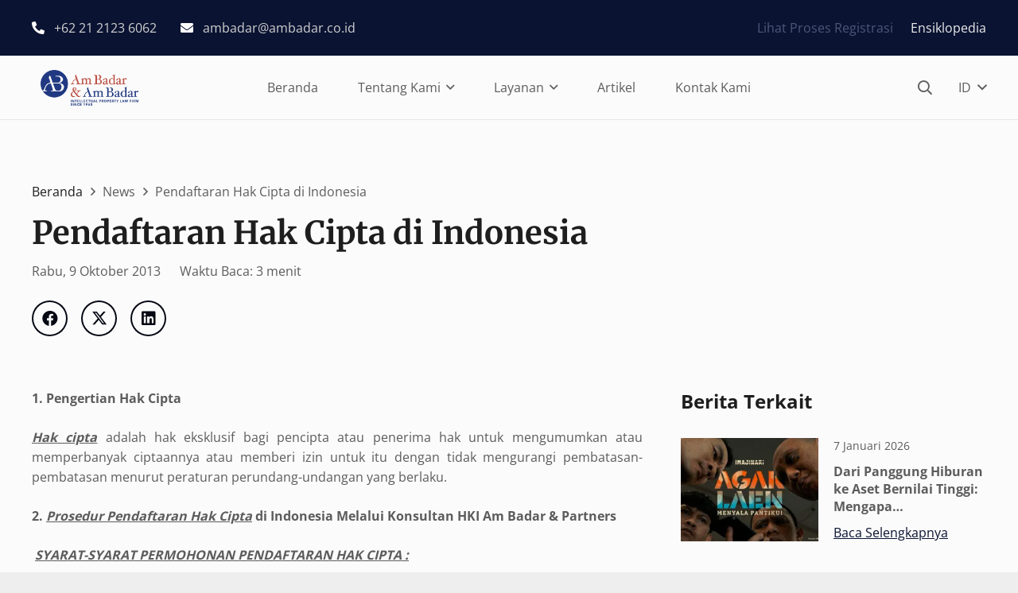

--- FILE ---
content_type: text/html; charset=UTF-8
request_url: https://ambadar.com/id/news/pendaftaran-hak-cipta-di-indonesia/
body_size: 55429
content:
<!DOCTYPE HTML>
<html lang="id-ID"> <head><meta http-equiv="Content-Type" content="text/html;charset=UTF-8"><script>document.seraph_accel_usbpb=document.createElement;seraph_accel_izrbpb={add:function(b,a=10){void 0===this.a[a]&&(this.a[a]=[]);this.a[a].push(b)},a:{}}</script> <meta name="robots" content="index, follow, max-image-preview:large, max-snippet:-1, max-video-preview:-1">  <title>Pendaftaran Hak Cipta di Indonesia - Am Badar</title> <link rel="canonical" href="https://ambadar.com/id/news/pendaftaran-hak-cipta-di-indonesia/"> <meta property="og:locale" content="id_ID"> <meta property="og:type" content="article"> <meta property="og:title" content="Pendaftaran Hak Cipta di Indonesia"> <meta property="og:description" content="1. Pengertian Hak Cipta Hak cipta adalah hak eksklusif bagi pencipta atau penerima hak untuk mengumumkan atau memperbanyak ciptaannya atau memberi izin untuk itu dengan tidak mengurangi pembatasan-pembatasan menurut peraturan perundang-undangan yang berlaku. 2. Prosedur Pendaftaran Hak Cipta di Indonesia Melalui Konsultan HKI Am Badar &amp; Partners  SYARAT-SYARAT PERMOHONAN PENDAFTARAN HAK CIPTA : 1. Nama,..."> <meta property="og:url" content="https://ambadar.com/id/news/pendaftaran-hak-cipta-di-indonesia/"> <meta property="og:site_name" content="Am Badar"> <meta property="article:published_time" content="2013-10-09T13:47:00+00:00"> <meta property="article:modified_time" content="2024-06-16T07:25:48+00:00"> <meta name="author" content="ambadaradmin"> <meta name="twitter:card" content="summary_large_image"> <meta name="twitter:label1" content="Ditulis oleh"> <meta name="twitter:data1" content="ambadaradmin"> <meta name="twitter:label2" content="Estimasi waktu membaca"> <meta name="twitter:data2" content="3 menit"> <script type="application/ld+json" class="yoast-schema-graph">{"@context":"https://schema.org","@graph":[{"@type":"WebPage","@id":"https://ambadar.com/id/news/pendaftaran-hak-cipta-di-indonesia/","url":"https://ambadar.com/id/news/pendaftaran-hak-cipta-di-indonesia/","name":"Pendaftaran Hak Cipta di Indonesia - Am Badar","isPartOf":{"@id":"https://ambadar.com/id/beranda/#website"},"datePublished":"2013-10-09T13:47:00+00:00","dateModified":"2024-06-16T07:25:48+00:00","author":{"@id":"https://ambadar.com/id/beranda/#/schema/person/d3b6cc4bb864d7d9cfa410bab52e0a1d"},"breadcrumb":{"@id":"https://ambadar.com/id/news/pendaftaran-hak-cipta-di-indonesia/#breadcrumb"},"inLanguage":"id","potentialAction":[{"@type":"ReadAction","target":["https://ambadar.com/id/news/pendaftaran-hak-cipta-di-indonesia/"]}]},{"@type":"BreadcrumbList","@id":"https://ambadar.com/id/news/pendaftaran-hak-cipta-di-indonesia/#breadcrumb","itemListElement":[{"@type":"ListItem","position":1,"name":"Home","item":"https://ambadar.com/id/beranda/"},{"@type":"ListItem","position":2,"name":"Pendaftaran Hak Cipta di Indonesia"}]},{"@type":"WebSite","@id":"https://ambadar.com/id/beranda/#website","url":"https://ambadar.com/id/beranda/","name":"Am Badar","description":"","potentialAction":[{"@type":"SearchAction","target":{"@type":"EntryPoint","urlTemplate":"https://ambadar.com/id/beranda/?s={search_term_string}"},"query-input":{"@type":"PropertyValueSpecification","valueRequired":true,"valueName":"search_term_string"}}],"inLanguage":"id"},{"@type":"Person","@id":"https://ambadar.com/id/beranda/#/schema/person/d3b6cc4bb864d7d9cfa410bab52e0a1d","name":"ambadaradmin","image":{"@type":"ImageObject","inLanguage":"id","@id":"https://ambadar.com/id/beranda/#/schema/person/image/","url":"https://secure.gravatar.com/avatar/68bcfdb7e6bffcab8a7426de23b57c5abf1d4614e75efc76e91b8007952b4bc3?s=96&d=mm&r=g","contentUrl":"https://secure.gravatar.com/avatar/68bcfdb7e6bffcab8a7426de23b57c5abf1d4614e75efc76e91b8007952b4bc3?s=96&d=mm&r=g","caption":"ambadaradmin"},"sameAs":["https://ambadar.com"],"url":"https://ambadar.com/id/author/859316313290448a/"}]}</script> <link rel="dns-prefetch" href="//www.googletagmanager.com"> <link rel="dns-prefetch" href="//fonts.googleapis.com"> <meta name="viewport" content="width=device-width, initial-scale=1"> <meta name="SKYPE_TOOLBAR" content="SKYPE_TOOLBAR_PARSER_COMPATIBLE"> <meta name="theme-color" content="#f5f5f5"> <meta property="og:locale:alternate" content="en-US">         <script id="ruigehond006_javascript-js-extra" type="o/js-lzl">var ruigehond006_c={"bar_attach":".l-header.sticky","bar_color":"#0a1332","bar_height":".3vh","post_types":["post"],"aria_label":"","ert_speed":"0","ert_snippet":"","mark_it_zero":"on","post_identifier":".post-3045.post.type-post.status-publish.format-standard.hentry.category-news.tag-indonesia.encyclopedia-tags-p","post_id":"3045"};</script> <script src="https://ambadar.com/core/cache/seraphinite-accelerator/s/m/d/js/3727faac4d08252e8e5521d069da8f94.ecb.js" id="ruigehond006_javascript-js" type="o/js-lzl"></script> <script id="post-views-counter-frontend-js-before" type="o/js-lzl">var pvcArgsFrontend={"mode":"rest_api","postID":3045,"requestURL":"https:\/\/ambadar.com\/wp-json\/post-views-counter\/view-post\/3045","nonce":"86e6e6a394","dataStorage":"cookies","multisite":false,"path":"\/","domain":""};</script> <script src="https://ambadar.com/core/modules/577b2e00a1/js/frontend.min.js" id="post-views-counter-frontend-js" type="o/js-lzl"></script> <script src="//ambadar.com/core/cache/seraphinite-accelerator/s/m/d/js/ec5e1d32262b9a989357b179a92e1ab4.322fa.js" id="tp-tools-js" async data-wp-strategy="async" type="o/js-lzl"></script> <script src="//ambadar.com/core/cache/seraphinite-accelerator/s/m/d/js/64b60b52370b211545466be30736b0fd.51f7f.js" id="sr7-js" async data-wp-strategy="async" type="o/js-lzl"></script> <script src="https://ambadar.com/core/cache/seraphinite-accelerator/s/m/d/js/3e858deca02d2d3970be210b4808cd0f.155a7.js" id="jquery-core-js" type="o/js-lzl"></script> <script src="https://www.googletagmanager.com/gtag/js?id=GT-NMKV3SD" id="google_gtagjs-js" async type="o/js-lzl"></script> <script id="google_gtagjs-js-after" type="o/js-lzl">window.dataLayer=window.dataLayer||[];function gtag(){dataLayer.push(arguments);}
gtag("set","linker",{"domains":["ambadar.com"]});gtag("js",new Date());gtag("set","developer_id.dZTNiMT",true);gtag("config","GT-NMKV3SD");</script> <script></script><link rel="shortlink" href="https://ambadar.com/?p=3045"> <link rel="alternate" title="oEmbed (JSON)" type="application/json+oembed" href="https://ambadar.com/wp-json/oembed/1.0/embed?url=https%3A%2F%2Fambadar.com%2Fid%2Fnews%2Fpendaftaran-hak-cipta-di-indonesia%2F"> <link rel="alternate" title="oEmbed (XML)" type="text/xml+oembed" href="https://ambadar.com/wp-json/oembed/1.0/embed?url=https%3A%2F%2Fambadar.com%2Fid%2Fnews%2Fpendaftaran-hak-cipta-di-indonesia%2F&amp;format=xml"> <script type="o/js-lzl">(function(url){if(/(?:Chrome\/26\.0\.1410\.63 Safari\/537\.31|WordfenceTestMonBot)/.test(navigator.userAgent)){return;}
var addEvent=function(evt,handler){if(window.addEventListener){document.addEventListener(evt,handler,false);}else if(window.attachEvent){document.attachEvent('on'+evt,handler);}};var removeEvent=function(evt,handler){if(window.removeEventListener){document.removeEventListener(evt,handler,false);}else if(window.detachEvent){document.detachEvent('on'+evt,handler);}};var evts='contextmenu dblclick drag dragend dragenter dragleave dragover dragstart drop keydown keypress keyup mousedown mousemove mouseout mouseover mouseup mousewheel scroll'.split(' ');var logHuman=function(){if(window.wfLogHumanRan){return;}
window.wfLogHumanRan=true;var wfscr=document.createElement('script');wfscr.type='text/javascript';wfscr.async=true;wfscr.src=url+'&r='+Math.random();(document.getElementsByTagName('head')[0]||document.getElementsByTagName('body')[0]).appendChild(wfscr);for(var i=0;i<evts.length;i++){removeEvent(evts[i],logHuman);}};for(var i=0;i<evts.length;i++){addEvent(evts[i],logHuman);}})('//ambadar.com/?wordfence_lh=1&hid=806D19ACCE00AF84DFC47DA2500178CF');</script> <script id="us_add_no_touch" type="o/js-lzl">if(!/Android|webOS|iPhone|iPad|iPod|BlackBerry|IEMobile|Opera Mini/i.test(navigator.userAgent)){document.documentElement.classList.add("no-touch");}</script> <script id="us_color_scheme_switch_class" type="o/js-lzl">if(document.cookie.includes("us_color_scheme_switch_is_on=true")){document.documentElement.classList.add("us-color-scheme-on");}</script> <script src="https://script.crazyegg.com/pages/scripts/0059/8080.js" async="async" type="o/js-lzl"></script>  <script type="o/js-lzl">(function(w,d,s,l,i){w[l]=w[l]||[];w[l].push({'gtm.start':new Date().getTime(),event:'gtm.js'});var f=d.getElementsByTagName(s)[0],j=d.createElement(s),dl=l!='dataLayer'?'&l='+l:'';j.async=true;j.src='https://www.googletagmanager.com/gtm.js?id='+i+dl;f.parentNode.insertBefore(j,f);})(window,document,'script','dataLayer','GTM-5RJ3ZFZ7');</script> <link rel="preconnect" href="https://fonts.googleapis.com"> <link rel="preconnect" href="https://fonts.gstatic.com/" crossorigin> <link rel="icon" href="https://ambadar.com/storage/2024/08/Favicon-AmBadar-80x80.png" sizes="32x32"> <link rel="icon" href="https://ambadar.com/storage/2024/08/Favicon-AmBadar.png" sizes="192x192"> <link rel="apple-touch-icon" href="https://ambadar.com/storage/2024/08/Favicon-AmBadar.png"> <meta name="msapplication-TileImage" content="https://ambadar.com/storage/2024/08/Favicon-AmBadar.png"> <script type="o/js-lzl">window._tpt??={};window.SR7??={};_tpt.R??={};_tpt.R.fonts??={};_tpt.R.fonts.customFonts??={};SR7.devMode=false;SR7.F??={};SR7.G??={};SR7.LIB??={};SR7.E??={};SR7.E.gAddons??={};SR7.E.php??={};SR7.E.nonce='46ba700a6a';SR7.E.ajaxurl='https://ambadar.com/ajax-call';SR7.E.resturl='https://ambadar.com/wp-json/';SR7.E.slug_path='revslider/revslider.php';SR7.E.slug='revslider';SR7.E.plugin_url='https://ambadar.com/core/modules/4b36101dcc/';SR7.E.wp_plugin_url='https://ambadar.com/core/modules/';SR7.E.revision='6.7.34';SR7.E.fontBaseUrl='';SR7.G.breakPoints=[1240,1240,1024,600];SR7.E.modules=['module','page','slide','layer','draw','animate','srtools','canvas','defaults','carousel','navigation','media','modifiers','migration'];SR7.E.libs=['WEBGL'];SR7.E.css=['csslp','cssbtns','cssfilters','cssnav','cssmedia'];SR7.E.resources={};SR7.E.ytnc=false;SR7.JSON??={};!function(){"use strict";window.SR7??={},window._tpt??={},SR7.version="Slider Revolution 6.7.16",_tpt.getMobileZoom=()=>_tpt.is_mobile?document.documentElement.clientWidth/window.innerWidth:1,_tpt.getWinDim=function(t){_tpt.screenHeightWithUrlBar??=window.innerHeight;let e=SR7.F?.modal?.visible&&SR7.M[SR7.F.module.getIdByAlias(SR7.F.modal.requested)];_tpt.scrollBar=window.innerWidth!==document.documentElement.clientWidth||e&&window.innerWidth!==e.c.module.clientWidth,_tpt.winW=_tpt.getMobileZoom()*window.innerWidth-(_tpt.scrollBar||"prepare"==t?_tpt.scrollBarW??_tpt.mesureScrollBar():0),_tpt.winH=_tpt.getMobileZoom()*window.innerHeight,_tpt.winWAll=document.documentElement.clientWidth},_tpt.getResponsiveLevel=function(t,e){SR7.M[e];return _tpt.closestGE(t,_tpt.winWAll)},_tpt.mesureScrollBar=function(){let t=document.createElement("div");return t.className="RSscrollbar-measure",t.style.width="100px",t.style.height="100px",t.style.overflow="scroll",t.style.position="absolute",t.style.top="-9999px",document.body.appendChild(t),_tpt.scrollBarW=t.offsetWidth-t.clientWidth,document.body.removeChild(t),_tpt.scrollBarW},_tpt.loadCSS=async function(t,e,s){return s?_tpt.R.fonts.required[e].status=1:(_tpt.R[e]??={},_tpt.R[e].status=1),new Promise(((i,n)=>{if(_tpt.isStylesheetLoaded(t))s?_tpt.R.fonts.required[e].status=2:_tpt.R[e].status=2,i();else{const o=document.createElement("link");o.rel="stylesheet";let l="text",r="css";o["type"]=l+"/"+r,o.href=t,o.onload=()=>{s?_tpt.R.fonts.required[e].status=2:_tpt.R[e].status=2,i()},o.onerror=()=>{s?_tpt.R.fonts.required[e].status=3:_tpt.R[e].status=3,n(new Error(`Failed to load CSS: ${t}`))},document.head.appendChild(o)}}))},_tpt.addContainer=function(t){const{tag:e="div",id:s,class:i,datas:n,textContent:o,iHTML:l}=t,r=document.createElement(e);if(s&&""!==s&&(r.id=s),i&&""!==i&&(r.className=i),n)for(const[t,e]of Object.entries(n))"style"==t?r.style.cssText=e:r.setAttribute(`data-${t}`,e);return o&&(r.textContent=o),l&&(r.innerHTML=l),r},_tpt.collector=function(){return{fragment:new DocumentFragment,add(t){var e=_tpt.addContainer(t);return this.fragment.appendChild(e),e},append(t){t.appendChild(this.fragment)}}},_tpt.isStylesheetLoaded=function(t){let e=t.split("?")[0];return Array.from(document.querySelectorAll('link[rel="stylesheet"], link[rel="preload"]')).some((t=>t.href.split("?")[0]===e))},_tpt.preloader={requests:new Map,preloaderTemplates:new Map,show:function(t,e){if(!e||!t)return;const{type:s,color:i}=e;if(s<0||"off"==s)return;const n=`preloader_${s}`;let o=this.preloaderTemplates.get(n);o||(o=this.build(s,i),this.preloaderTemplates.set(n,o)),this.requests.has(t)||this.requests.set(t,{count:0});const l=this.requests.get(t);clearTimeout(l.timer),l.count++,1===l.count&&(l.timer=setTimeout((()=>{l.preloaderClone=o.cloneNode(!0),l.anim&&l.anim.kill(),void 0!==_tpt.gsap?l.anim=_tpt.gsap.fromTo(l.preloaderClone,1,{opacity:0},{opacity:1}):l.preloaderClone.classList.add("sr7-fade-in"),t.appendChild(l.preloaderClone)}),150))},hide:function(t){if(!this.requests.has(t))return;const e=this.requests.get(t);e.count--,e.count<0&&(e.count=0),e.anim&&e.anim.kill(),0===e.count&&(clearTimeout(e.timer),e.preloaderClone&&(e.preloaderClone.classList.remove("sr7-fade-in"),e.anim=_tpt.gsap.to(e.preloaderClone,.3,{opacity:0,onComplete:function(){e.preloaderClone.remove()}})))},state:function(t){if(!this.requests.has(t))return!1;return this.requests.get(t).count>0},build:(t,e="#ffffff",s="")=>{if(t<0||"off"===t)return null;const i=parseInt(t);if(t="prlt"+i,isNaN(i))return null;if(_tpt.loadCSS(SR7.E.plugin_url+"public/css/preloaders/t"+i+".css","preloader_"+t),isNaN(i)||i<6){const n=`background-color:${e}`,o=1===i||2==i?n:"",l=3===i||4==i?n:"",r=_tpt.collector();["dot1","dot2","bounce1","bounce2","bounce3"].forEach((t=>r.add({tag:"div",class:t,datas:{style:l}})));const d=_tpt.addContainer({tag:"sr7-prl",class:`${t} ${s}`,datas:{style:o}});return r.append(d),d}{let n={};if(7===i){let t;e.startsWith("#")?(t=e.replace("#",""),t=`rgba(${parseInt(t.substring(0,2),16)}, ${parseInt(t.substring(2,4),16)}, ${parseInt(t.substring(4,6),16)}, `):e.startsWith("rgb")&&(t=e.slice(e.indexOf("(")+1,e.lastIndexOf(")")).split(",").map((t=>t.trim())),t=`rgba(${t[0]}, ${t[1]}, ${t[2]}, `),t&&(n.style=`border-top-color: ${t}0.65); border-bottom-color: ${t}0.15); border-left-color: ${t}0.65); border-right-color: ${t}0.15)`)}else 12===i&&(n.style=`background:${e}`);const o=[10,0,4,2,5,9,0,4,4,2][i-6],l=_tpt.collector(),r=l.add({tag:"div",class:"sr7-prl-inner",datas:n});Array.from({length:o}).forEach((()=>r.appendChild(l.add({tag:"span",datas:{style:`background:${e}`}}))));const d=_tpt.addContainer({tag:"sr7-prl",class:`${t} ${s}`});return l.append(d),d}}},SR7.preLoader={show:(t,e)=>{"off"!==(SR7.M[t]?.settings?.pLoader?.type??"off")&&_tpt.preloader.show(e||SR7.M[t].c.module,SR7.M[t]?.settings?.pLoader??{color:"#fff",type:10})},hide:(t,e)=>{"off"!==(SR7.M[t]?.settings?.pLoader?.type??"off")&&_tpt.preloader.hide(e||SR7.M[t].c.module)},state:(t,e)=>_tpt.preloader.state(e||SR7.M[t].c.module)},_tpt.prepareModuleHeight=function(t){window.SR7.M??={},window.SR7.M[t.id]??={},"ignore"==t.googleFont&&(SR7.E.ignoreGoogleFont=!0);let e=window.SR7.M[t.id];if(null==_tpt.scrollBarW&&_tpt.mesureScrollBar(),e.c??={},e.states??={},e.settings??={},e.settings.size??={},t.fixed&&(e.settings.fixed=!0),e.c.module=document.querySelector("sr7-module#"+t.id),e.c.adjuster=e.c.module.getElementsByTagName("sr7-adjuster")[0],e.c.content=e.c.module.getElementsByTagName("sr7-content")[0],"carousel"==t.type&&(e.c.carousel=e.c.content.getElementsByTagName("sr7-carousel")[0]),null==e.c.module||null==e.c.module)return;t.plType&&t.plColor&&(e.settings.pLoader={type:t.plType,color:t.plColor}),void 0===t.plType||"off"===t.plType||SR7.preLoader.state(t.id)&&SR7.preLoader.state(t.id,e.c.module)||SR7.preLoader.show(t.id,e.c.module),_tpt.winW||_tpt.getWinDim("prepare"),_tpt.getWinDim();let s=""+e.c.module.dataset?.modal;"modal"==s||"true"==s||"undefined"!==s&&"false"!==s||(e.settings.size.fullWidth=t.size.fullWidth,e.LEV??=_tpt.getResponsiveLevel(window.SR7.G.breakPoints,t.id),t.vpt=_tpt.fillArray(t.vpt,5),e.settings.vPort=t.vpt[e.LEV],void 0!==t.el&&"720"==t.el[4]&&t.gh[4]!==t.el[4]&&"960"==t.el[3]&&t.gh[3]!==t.el[3]&&"768"==t.el[2]&&t.gh[2]!==t.el[2]&&delete t.el,e.settings.size.height=null==t.el||null==t.el[e.LEV]||0==t.el[e.LEV]||"auto"==t.el[e.LEV]?_tpt.fillArray(t.gh,5,-1):_tpt.fillArray(t.el,5,-1),e.settings.size.width=_tpt.fillArray(t.gw,5,-1),e.settings.size.minHeight=_tpt.fillArray(t.mh??[0],5,-1),e.cacheSize={fullWidth:e.settings.size?.fullWidth,fullHeight:e.settings.size?.fullHeight},void 0!==t.off&&(t.off?.t&&(e.settings.size.m??={})&&(e.settings.size.m.t=t.off.t),t.off?.b&&(e.settings.size.m??={})&&(e.settings.size.m.b=t.off.b),t.off?.l&&(e.settings.size.p??={})&&(e.settings.size.p.l=t.off.l),t.off?.r&&(e.settings.size.p??={})&&(e.settings.size.p.r=t.off.r),e.offsetPrepared=!0),_tpt.updatePMHeight(t.id,t,!0))},_tpt.updatePMHeight=(t,e,s)=>{let i=SR7.M[t];var n=i.settings.size.fullWidth?_tpt.winW:i.c.module.parentNode.offsetWidth;n=0===n||isNaN(n)?_tpt.winW:n;let o=i.settings.size.width[i.LEV]||i.settings.size.width[i.LEV++]||i.settings.size.width[i.LEV--]||n,l=i.settings.size.height[i.LEV]||i.settings.size.height[i.LEV++]||i.settings.size.height[i.LEV--]||0,r=i.settings.size.minHeight[i.LEV]||i.settings.size.minHeight[i.LEV++]||i.settings.size.minHeight[i.LEV--]||0;if(l="auto"==l?0:l,l=parseInt(l),"carousel"!==e.type&&(n-=parseInt(e.onw??0)||0),i.MP=!i.settings.size.fullWidth&&n<o||_tpt.winW<o?Math.min(1,n/o):1,e.size.fullScreen||e.size.fullHeight){let t=parseInt(e.fho)||0,s=(""+e.fho).indexOf("%")>-1;e.newh=_tpt.winH-(s?_tpt.winH*t/100:t)}else e.newh=i.MP*Math.max(l,r);if(e.newh+=(parseInt(e.onh??0)||0)+(parseInt(e.carousel?.pt)||0)+(parseInt(e.carousel?.pb)||0),void 0!==e.slideduration&&(e.newh=Math.max(e.newh,parseInt(e.slideduration)/3)),e.shdw&&_tpt.buildShadow(e.id,e),i.c.adjuster.style.height=e.newh+"px",i.c.module.style.height=e.newh+"px",i.c.content.style.height=e.newh+"px",i.states.heightPrepared=!0,i.dims??={},i.dims.moduleRect=i.c.module.getBoundingClientRect(),i.c.content.style.left="-"+i.dims.moduleRect.left+"px",!i.settings.size.fullWidth)return s&&requestAnimationFrame((()=>{n!==i.c.module.parentNode.offsetWidth&&_tpt.updatePMHeight(e.id,e)})),void _tpt.bgStyle(e.id,e,window.innerWidth==_tpt.winW,!0);_tpt.bgStyle(e.id,e,window.innerWidth==_tpt.winW,!0),requestAnimationFrame((function(){s&&requestAnimationFrame((()=>{n!==i.c.module.parentNode.offsetWidth&&_tpt.updatePMHeight(e.id,e)}))})),i.earlyResizerFunction||(i.earlyResizerFunction=function(){requestAnimationFrame((function(){_tpt.getWinDim(),_tpt.moduleDefaults(e.id,e),_tpt.updateSlideBg(t,!0)}))},window.addEventListener("resize",i.earlyResizerFunction))},_tpt.buildShadow=function(t,e){let s=SR7.M[t];null==s.c.shadow&&(s.c.shadow=document.createElement("sr7-module-shadow"),s.c.shadow.classList.add("sr7-shdw-"+e.shdw),s.c.content.appendChild(s.c.shadow))},_tpt.bgStyle=async(t,e,s,i,n)=>{const o=SR7.M[t];if((e=e??o.settings).fixed&&!o.c.module.classList.contains("sr7-top-fixed")&&(o.c.module.classList.add("sr7-top-fixed"),o.c.module.style.position="fixed",o.c.module.style.width="100%",o.c.module.style.top="0px",o.c.module.style.left="0px",o.c.module.style.pointerEvents="none",o.c.module.style.zIndex=5e3,o.c.content.style.pointerEvents="none"),null==o.c.bgcanvas){let t=document.createElement("sr7-module-bg"),l=!1;if("string"==typeof e?.bg?.color&&e?.bg?.color.includes("{"))if(_tpt.gradient&&_tpt.gsap)e.bg.color=_tpt.gradient.convert(e.bg.color);else try{let t=JSON.parse(e.bg.color);(t?.orig||t?.string)&&(e.bg.color=JSON.parse(e.bg.color))}catch(t){return}let r="string"==typeof e?.bg?.color?e?.bg?.color||"transparent":e?.bg?.color?.string??e?.bg?.color?.orig??e?.bg?.color?.color??"transparent";if(t.style["background"+(String(r).includes("grad")?"":"Color")]=r,("transparent"!==r||n)&&(l=!0),o.offsetPrepared&&(t.style.visibility="hidden"),e?.bg?.image?.src&&(t.style.backgroundImage=`url(${e?.bg?.image.src})`,t.style.backgroundSize=""==(e.bg.image?.size??"")?"cover":e.bg.image.size,t.style.backgroundPosition=e.bg.image.position,t.style.backgroundRepeat=""==e.bg.image.repeat||null==e.bg.image.repeat?"no-repeat":e.bg.image.repeat,l=!0),!l)return;o.c.bgcanvas=t,e.size.fullWidth?t.style.width=_tpt.winW-(s&&_tpt.winH<document.body.offsetHeight?_tpt.scrollBarW:0)+"px":i&&(t.style.width=o.c.module.offsetWidth+"px"),e.sbt?.use?o.c.content.appendChild(o.c.bgcanvas):o.c.module.appendChild(o.c.bgcanvas)}o.c.bgcanvas.style.height=void 0!==e.newh?e.newh+"px":("carousel"==e.type?o.dims.module.h:o.dims.content.h)+"px",o.c.bgcanvas.style.left=!s&&e.sbt?.use||o.c.bgcanvas.closest("SR7-CONTENT")?"0px":"-"+(o?.dims?.moduleRect?.left??0)+"px"},_tpt.updateSlideBg=function(t,e){const s=SR7.M[t];let i=s.settings;s?.c?.bgcanvas&&(i.size.fullWidth?s.c.bgcanvas.style.width=_tpt.winW-(e&&_tpt.winH<document.body.offsetHeight?_tpt.scrollBarW:0)+"px":preparing&&(s.c.bgcanvas.style.width=s.c.module.offsetWidth+"px"))},_tpt.moduleDefaults=(t,e)=>{let s=SR7.M[t];null!=s&&null!=s.c&&null!=s.c.module&&(s.dims??={},s.dims.moduleRect=s.c.module.getBoundingClientRect(),s.c.content.style.left="-"+s.dims.moduleRect.left+"px",s.c.content.style.width=_tpt.winW-_tpt.scrollBarW+"px","carousel"==e.type&&(s.c.module.style.overflow="visible"),_tpt.bgStyle(t,e,window.innerWidth==_tpt.winW))},_tpt.getOffset=t=>{var e=t.getBoundingClientRect(),s=window.pageXOffset||document.documentElement.scrollLeft,i=window.pageYOffset||document.documentElement.scrollTop;return{top:e.top+i,left:e.left+s}},_tpt.fillArray=function(t,e){let s,i;t=Array.isArray(t)?t:[t];let n=Array(e),o=t.length;for(i=0;i<t.length;i++)n[i+(e-o)]=t[i],null==s&&"#"!==t[i]&&(s=t[i]);for(let t=0;t<e;t++)void 0!==n[t]&&"#"!=n[t]||(n[t]=s),s=n[t];return n},_tpt.closestGE=function(t,e){let s=Number.MAX_VALUE,i=-1;for(let n=0;n<t.length;n++)t[n]-1>=e&&t[n]-1-e<s&&(s=t[n]-1-e,i=n);return++i}}();</script> <noscript><style>.wpb_animate_when_almost_visible{opacity:1}</style></noscript>     <script type="o/js-lzl">(function(w,d,s,l,i){w[l]=w[l]||[];w[l].push({'gtm.start':new Date().getTime(),event:'gtm.js'});var f=d.getElementsByTagName(s)[0],j=d.createElement(s),dl=l!='dataLayer'?'&l='+l:'';j.async=true;j.src='https://www.googletagmanager.com/gtm.js?id='+i+dl;f.parentNode.insertBefore(j,f);})(window,document,'script','dataLayer','GTM-5RJ3ZFZ7');</script> <noscript><style>.lzl{display:none!important;}</style></noscript><style>img.lzl,img.lzl-ing{opacity:0.01;}img.lzl-ed{transition:opacity .25s ease-in-out;}</style><style>img:is([sizes="auto" i],[sizes^="auto," i]){contain-intrinsic-size:3000px 1500px}</style><link rel="stylesheet/lzl-nc" href="data:text/css,"><noscript lzl=""><link rel="stylesheet" href="data:text/css,"></noscript><style id="post-views-counter-frontend-css-crit" media="all">.post-views.entry-meta>span{margin-right:0!important;font:16px;line-height:1}.post-views.entry-meta>span.post-views-icon.dashicons{display:inline-block;font-size:16px;line-height:1;text-decoration:inherit;vertical-align:middle}@keyframes pvc-loading{0%{transform:rotate(0deg)}100%{transform:rotate(360deg)}}</style><link rel="stylesheet/lzl-nc" id="post-views-counter-frontend-css" href="https://ambadar.com/core/cache/seraphinite-accelerator/s/m/d/css/eafe69f5cf9796db65c11dc4bed6cc47.317.css" media="all"><noscript lzl=""><link rel="stylesheet" id="post-views-counter-frontend-css" href="https://ambadar.com/core/cache/seraphinite-accelerator/s/m/d/css/eafe69f5cf9796db65c11dc4bed6cc47.317.css" media="all"></noscript><style id="sr7css-css-crit" media="all">body{--sr-7-css-loaded:1}@keyframes tp-rotateplane{0%{transform:perspective(120px) rotateX(0) rotateY(0)}50%{transform:perspective(120px) rotateX(-180.1deg) rotateY(0)}100%{transform:perspective(120px) rotateX(-180deg) rotateY(-179.9deg)}}@keyframes tp-fade-in{0%{opacity:0}20%{opacity:0}100%{opacity:100}}@keyframes tp-rotate{100%{transform:rotate(360deg)}}</style><link rel="stylesheet/lzl-nc" id="sr7css-css" href="//ambadar.com/core/cache/seraphinite-accelerator/s/m/d/css/9b13547a1334f8d3f3bb50f51c2f137f.d79.css" media="all"><noscript lzl=""><link rel="stylesheet" id="sr7css-css" href="//ambadar.com/core/cache/seraphinite-accelerator/s/m/d/css/9b13547a1334f8d3f3bb50f51c2f137f.d79.css" media="all"></noscript><link rel="stylesheet/lzl-nc" id="us-fonts-css" href="data:text/css," media="all"><noscript lzl=""><link rel="stylesheet" id="us-fonts-css" href="data:text/css," media="all"></noscript><style id="searchwp-live-search-css-crit" media="all">@-webkit-keyframes searchwp-spinner-line-fade-more{0%,to{opacity:0}1%{opacity:1}}@keyframes searchwp-spinner-line-fade-more{0%,to{opacity:0}1%{opacity:1}}@-webkit-keyframes searchwp-spinner-line-fade-quick{0%,39%,to{opacity:.25}40%{opacity:1}}@keyframes searchwp-spinner-line-fade-quick{0%,39%,to{opacity:.25}40%{opacity:1}}@-webkit-keyframes searchwp-spinner-line-fade-default{0%,to{opacity:.22}1%{opacity:1}}@keyframes searchwp-spinner-line-fade-default{0%,to{opacity:.22}1%{opacity:1}}</style><link rel="stylesheet/lzl-nc" id="searchwp-live-search-css" href="https://ambadar.com/core/cache/seraphinite-accelerator/s/m/d/css/6b03110a6d21747b5e9d0127fc5b5745.7c9.css" media="all"><noscript lzl=""><link rel="stylesheet" id="searchwp-live-search-css" href="https://ambadar.com/core/cache/seraphinite-accelerator/s/m/d/css/6b03110a6d21747b5e9d0127fc5b5745.7c9.css" media="all"></noscript><style id="searchwp-live-search-inline-css"></style><link id="searchwp-live-search-inline-css-nonCrit" rel="stylesheet/lzl-nc" href="/wp-content/cache/seraphinite-accelerator/s/m/d/css/fd1913733f8afe9bd9e4eb9eba8534f2.100.css"><noscript lzl=""><link id="searchwp-live-search-inline-css-nonCrit" rel="stylesheet" href="/wp-content/cache/seraphinite-accelerator/s/m/d/css/fd1913733f8afe9bd9e4eb9eba8534f2.100.css"></noscript><style id="us-style-css-crit" media="all">*{box-sizing:border-box}html{-webkit-text-size-adjust:100%}body{margin:0;overflow-x:hidden;-webkit-tap-highlight-color:var(--color-content-primary-faded)}[hidden],template{display:none}a{text-decoration:none;background:0 0;transition-property:background,box-shadow,border,color,opacity,text-decoration-color,text-underline-offset,transform;transition-duration:.2s}b,strong{font-weight:var(--bold-font-weight,bold)}img{height:auto;max-width:100%}button,input,optgroup,select,textarea{vertical-align:top;text-transform:none;color:inherit;font:inherit;border:none;margin:0}input:not([type=submit]),select,textarea{outline:none!important}input[type=tel],input[type=text],input[type=date],input[type=email],input[type=search],input[type=number],input[type=password],textarea{-webkit-appearance:none}input[type=file]::file-selector-button{color:inherit}button,[type=button],[type=reset],[type=submit]{overflow:visible;-webkit-appearance:button;cursor:pointer}button[disabled],html input[disabled]{cursor:default;opacity:.5}label,[type=checkbox],[type=radio]{cursor:pointer}::-moz-focus-inner{border:0}::-webkit-file-upload-button{font:inherit;border:0;outline:0;padding-left:0;background:0 0}legend{border:0;padding:0}dl,ul,ol{list-style:none;margin:0;padding:0}fieldset{border:0;margin:0;padding:0}audio,video,iframe,object,embed{max-width:100%;border:none}:-webkit-full-screen-ancestor:not(iframe){animation:none!important}a[ref*=Popup]{cursor:zoom-in}::-moz-placeholder{opacity:.5;color:inherit}::-webkit-input-placeholder{color:inherit;opacity:.5}html,.l-header .widget,.menu-item-object-us_page_block{font-family:var(--font-family,inherit);font-weight:var(--font-weight,400);font-size:var(--font-size,16px);font-style:var(--font-style,normal);text-transform:var(--text-transform,none);line-height:var(--line-height,28px);letter-spacing:var(--letter-spacing,0)}h1,h2,h3,h4,h5,h6{margin:0;padding-top:1.5rem;color:var(--color-content-heading)}h1:first-child,h2:first-child,h3:first-child,h4:first-child,h5:first-child,h6:first-child,h1+h2,h2+h3,h3+h4,h4+h5,h5+h6{padding-top:0}p,ul,ol,dl,address,pre,table,blockquote,fieldset{margin:0 0 1.5rem}p:empty{display:none}ul{list-style-type:disc;margin-left:2.5rem}ol{list-style-type:decimal;margin-left:2.5rem}li{margin:0 0 .5rem}li>ul,li>ol{margin-bottom:.5rem;margin-top:.5rem}h1:last-child,h2:last-child,h3:last-child,h4:last-child,h5:last-child,h6:last-child,p:last-child,ul:last-child,ol:last-child,li:last-child,pre:last-child,table:last-child,address:last-child,fieldset:last-child,blockquote:last-child{margin-bottom:0}.l-section[class*=color_] h1,.l-section[class*=color_] h2,.l-section[class*=color_] h3,.l-section[class*=color_] h4,.l-section[class*=color_] h5,.l-section[class*=color_] h6,.has_text_color h1,.has_text_color h2,.has_text_color h3,.has_text_color h4,.has_text_color h5,.has_text_color h6{color:inherit}input:not([type=submit]),textarea,select{font-family:var(--inputs-font-family,inherit);font-size:var(--inputs-font-size,inherit);font-weight:var(--inputs-font-weight,inherit);letter-spacing:var(--inputs-letter-spacing,inherit);text-transform:var(--inputs-text-transform,inherit);border-radius:var(--inputs-border-radius,0px);background:var(--inputs-background,transparent);border-color:var(--inputs-border-color,currentColor);color:var(--inputs-text-color,inherit);box-shadow:var(--inputs-box-shadow,none);border-width:var(--inputs-border-width,1px);border-style:solid;width:100%;transition:all .2s}input[type=date],input[type=datetime-local],input[type=email],input[type=file],input[type=month],input[type=number],input[type=password],input[type=search],input[type=tel],input[type=text],input[type=time],input[type=url],input[type=week],select{min-height:var(--inputs-height,2em);line-height:var(--inputs-height,2em);padding:0 var(--inputs-padding,.6em)}input[type=checkbox],input[type=radio]{-webkit-appearance:none;appearance:none;vertical-align:top;flex-shrink:0;text-align:center;margin-right:.5em;letter-spacing:0;text-transform:none;line-height:var(--inputs-checkbox-size,1.5em);height:var(--inputs-checkbox-size,1.5em);width:var(--inputs-checkbox-size,1.5em);padding:0;box-sizing:content-box}input[type=checkbox]:before{visibility:hidden;content:"";font-family:fontawesome;font-weight:900;vertical-align:top}input[type=radio]{border-radius:50%!important}input[type=radio]:before{visibility:hidden;content:"";display:block;height:36%;width:36%;margin:32%;border-radius:inherit;background:currentColor}input:checked::before{visibility:visible}input[type=range]{box-shadow:none!important}input:not([type=submit]):focus,select:focus,textarea:focus{background:var(--inputs-focus-background,transparent);border-color:var(--inputs-focus-border-color,currentColor);color:var(--inputs-focus-text-color,inherit);box-shadow:var(--inputs-focus-box-shadow,none)}a:not(:focus-visible),button:not(:focus-visible),input[type=submit]:not(:focus-visible),.ui-slider-handle:not(:focus-visible){outline:none}.hidden{display:none!important}.i-cf:after{content:"";display:block;clear:both}.align_center{text-align:center}a{color:var(--color-content-link)}.l-canvas{margin:0 auto;width:100%;flex-grow:1;background:var(--color-content-bg-grad);color:var(--color-content-text)}@media screen and (min-width:1025px){body:not(.us_iframe){display:flex;flex-direction:column;min-height:100vh}}.l-footer{overflow:hidden;margin:0 auto;width:100%;background:var(--color-content-bg-grad);color:var(--color-content-text)}.l-subheader,.l-section{padding-left:2.5rem;padding-right:2.5rem}.l-section{position:relative;margin:0 auto}.l-section-h{position:relative;margin:0 auto;width:100%;max-width:var(--site-content-width,1200px)}.l-section.height_small{padding-top:2rem;padding-bottom:2rem}.l-section.height_custom{padding-top:var(--section-custom-padding,5vmax);padding-bottom:var(--section-custom-padding,5vmax)}.header_hor .l-header.pos_fixed:not(.sticky_auto_hide)~.l-main .l-section.full_height:not(:first-of-type){min-height:calc(100vh - var(--header-sticky-height))}.header_hor .l-header.pos_fixed~.l-main>.l-section:first-of-type>.l-section-h,.header_hor .l-header.pos_fixed~.l-main>form>.l-section:first-of-type>.l-section-h,.header_hor .l-header.pos_static.bg_transparent~.l-main>.l-section:first-of-type>.l-section-h,.header_hor .l-header.pos_static.bg_transparent~.l-main>form>.l-section:first-of-type>.l-section-h{padding-top:var(--header-height)}.vc_column-inner>.w-post-elm:not(:first-child)>.l-section>.l-section-h,.l-header.bg_solid~.l-main .vc_column-inner>.w-post-elm>.l-section>.l-section-h,.templatera_shortcode>.l-section>.l-section-h{padding-top:0!important}.fal,.far,.fas,.fab,.fad{display:inline-block;line-height:1;font-family:"fontawesome";font-weight:400;font-style:normal;font-variant:normal;text-rendering:auto;-moz-osx-font-smoothing:grayscale;-webkit-font-smoothing:antialiased}.g-preloader{display:inline-block;vertical-align:top;position:relative;font-size:2.5rem;width:1em;height:1em;color:var(--color-content-primary)}.g-preloader.type_1:before,.g-preloader.type_1:after{content:"";display:block;position:absolute;top:0;left:0;right:0;bottom:0;border-radius:50%;border:2px solid}.g-preloader.type_1:before{opacity:.2}.g-preloader.type_1:after{border-color:transparent;border-top-color:inherit;animation:rotation .8s infinite cubic-bezier(.6,.3,.3,.6)}@keyframes rotation{0%{transform:rotate(0deg)}100%{transform:rotate(360deg)}}.g-breadcrumbs{line-height:1.4}.g-breadcrumbs>*{display:inline-block;vertical-align:top}.g-breadcrumbs-separator{margin:0 .6em}.g-breadcrumbs.has_text_color a{color:inherit}.w-toplink{position:fixed!important;z-index:99;bottom:0;transform:translate3d(0,150%,0)!important;margin:15px}.w-toplink.pos_right{right:0}.w-toplink:focus-visible,.w-toplink.active{transform:translate3d(0,0,0)!important}.l-body .vc_row:after,.l-body .vc_row:before,.l-body .vc_column-inner:after,.l-body .vc_column-inner:before{display:none}.g-cols.wpb_row,.wpb_revslider_element.wpb_content_element,.wpb_widgetised_column.wpb_content_element{margin-bottom:0}.wpb_text_column:not(:last-child){margin-bottom:var(--text-block-margin-bottom,0px)}.l-section.color_footer-top h1,.l-section.color_footer-top h2,.l-section.color_footer-top h3,.l-section.color_footer-top h4,.l-section.color_footer-top h5,.l-section.color_footer-top h6{color:var(--color-subfooter-heading)}.l-section.color_footer-bottom h1,.l-section.color_footer-bottom h2,.l-section.color_footer-bottom h3,.l-section.color_footer-bottom h4,.l-section.color_footer-bottom h5,.l-section.color_footer-bottom h6{color:var(--color-footer-heading)}.color_footer-top{background:var(--color-subfooter-bg-grad);color:var(--color-subfooter-text)}.color_footer-top a{color:var(--color-subfooter-link)}.color_footer-bottom{background:var(--color-footer-bg-grad);color:var(--color-footer-text)}.color_footer-bottom a{color:var(--color-footer-link)}@media screen and (max-width:900px){.l-subheader{padding-left:1rem!important;padding-right:1rem!important}}@media screen and (max-width:600px){p{margin-bottom:1rem}h1,h2,h3,h4,h5,h6{padding-top:1rem}.w-header-show,.w-toplink{margin:10px!important}.l-subheader,.l-section{padding-left:1.5rem;padding-right:1.5rem}.l-sidebar,.l-section.height_small,.l-section.height_medium{padding-top:1.5rem;padding-bottom:1.5rem}}.fa,.fab,.fad,.fal,.far,.fas{-moz-osx-font-smoothing:grayscale;-webkit-font-smoothing:antialiased;display:inline-block;font-style:normal;font-variant:normal;text-rendering:auto;line-height:1}@-webkit-keyframes fa-spin{0%{-webkit-transform:rotate(0deg);transform:rotate(0deg)}to{-webkit-transform:rotate(1turn);transform:rotate(1turn)}}@keyframes fa-spin{0%{-webkit-transform:rotate(0deg);transform:rotate(0deg)}to{-webkit-transform:rotate(1turn);transform:rotate(1turn)}}.fa-angle-right:before{content:""}.fa-angle-up:before{content:""}.fa-building:before{content:""}.fa-envelope:before{content:""}.fa-facebook:before{content:""}.fa-instagram:before{content:""}.fa-linkedin:before{content:""}.fa-phone-alt:before{content:""}.fa-phone-office:before{content:""}.fa-search:before{content:""}.fa-youtube:before{content:""}[class*=us_animate_]{opacity:0;animation-duration:.6s;animation-timing-function:cubic-bezier(.215,.61,.355,1);animation-fill-mode:both}[class*=us_animate_]:not(.start){animation:none!important}@keyframes fade{from{opacity:0}to{opacity:1}}@keyframes fadeOut{from{opacity:1}to{opacity:0}}@keyframes afc{from{opacity:0;transform:scale(.1)}to{opacity:1;transform:scale(1)}}@keyframes afl{from{opacity:0;transform:translateX(-5rem)}to{opacity:1;transform:translateX(0)}}@keyframes afr{from{opacity:0;transform:translateX(5rem)}to{opacity:1;transform:translateX(0)}}@keyframes aft{from{opacity:0;transform:translateY(-5rem)}to{opacity:1;transform:translateY(0)}}@keyframes afb{from{opacity:0;transform:translateY(5rem)}to{opacity:1;transform:translateY(0)}}@keyframes wfc{from{opacity:0;transform:scaleX(.01)}to{opacity:1;transform:scaleX(1)}}@keyframes hfc{from{opacity:0;transform:scaleY(.01)}to{opacity:1;transform:scaleY(1)}}@keyframes bounce{0%{opacity:0;transform:scale3d(.3,.3,.3)}20%{transform:scale3d(1.1,1.1,1.1)}40%{transform:scale3d(.9,.9,.9)}60%{opacity:1;transform:scale3d(1.03,1.03,1.03)}80%{transform:scale3d(.97,.97,.97)}to{opacity:1;transform:scale3d(1,1,1)}}.w-btn,.button,button[type=submit],input[type=submit]{display:inline-block;vertical-align:top;text-align:center;line-height:1.2;position:relative;transition-property:background,border,box-shadow,color,opacity,transform;transition-duration:.3s;-webkit-tap-highlight-color:rgba(0,0,0,0)}.w-btn,.button{padding:.8em 1.8em}input[type=submit]{border-style:solid}.w-btn i{display:inline-block;vertical-align:top;line-height:inherit}.w-btn:before,.button:before,button[type=submit]:before{content:"";position:absolute;top:0;left:0;right:0;bottom:0;border-radius:inherit;border-style:solid;border-color:inherit;border-image:inherit}.w-btn-wrapper{margin:.3rem 0}.w-btn-wrapper[class*=align_none]{display:inline-block;vertical-align:top}*:not(.w-hwrapper)>.w-btn-wrapper[class*=align_none]{margin-inline-end:.6rem}.g-cols.via_grid{display:grid;gap:var(--columns-gap,3rem)}.vc_column_container{display:flex;flex-direction:column;position:relative;border-color:var(--color-content-border)}.g-cols.via_grid>.vc_column_container{min-width:0;width:auto}.g-cols.cols_custom{grid-template-columns:var(--custom-columns,repeat(auto-fill,minmax(250px,1fr)))}.g-cols.cols_1{grid-template-columns:100%}.g-cols.cols_2{grid-template-columns:repeat(2,1fr)}.g-cols.cols_3{grid-template-columns:repeat(3,1fr)}.g-cols.cols_4{grid-template-columns:repeat(4,1fr)}.g-cols.cols_5{grid-template-columns:repeat(5,1fr)}.g-cols.cols_6{grid-template-columns:repeat(6,1fr)}.g-cols.cols_1-2{grid-template-columns:1fr 2fr}.g-cols.cols_2-1{grid-template-columns:2fr 1fr}.g-cols.cols_2-3{grid-template-columns:2fr 3fr}.g-cols.cols_3-2{grid-template-columns:3fr 2fr}.g-cols.cols_1-3{grid-template-columns:1fr 3fr}.g-cols.cols_3-1{grid-template-columns:3fr 1fr}.g-cols.cols_1-4{grid-template-columns:1fr 4fr}.g-cols.cols_4-1{grid-template-columns:4fr 1fr}.g-cols.cols_1-5{grid-template-columns:1fr 5fr}.g-cols.cols_5-1{grid-template-columns:5fr 1fr}.g-cols.cols_7-5{grid-template-columns:7fr 5fr}.g-cols.cols_5-7{grid-template-columns:5fr 7fr}.g-cols.via_flex.valign_middle>div>.vc_column-inner,.g-cols.via_grid.valign_middle>.vc_column_container{justify-content:center}.g-cols.via_flex.valign_bottom>div>.vc_column-inner,.g-cols.via_grid.valign_bottom>.vc_column_container{justify-content:flex-end}.header_hor .l-header.pos_fixed:not(.down)~.l-main .type_sticky>.wpb_wrapper,.header_hor .l-header.pos_fixed:not(.down)~.l-main .type_sticky>.vc_column-inner{top:calc(var(--header-sticky-height) + 4rem)}.color_footer-top .vc_column_container{border-color:var(--color-subfooter-border)}.color_footer-bottom .vc_column_container{border-color:var(--color-footer-border)}img~.w-comments-item-author,img~.w-comments-item-date{margin-left:60px}.w-dropdown{flex-shrink:0;width:fit-content}.w-dropdown-h{text-align:left;line-height:2;margin:0 -1em;position:relative}.w-dropdown:has(:focus-visible) .w-dropdown-h,.w-dropdown.opened .w-dropdown-h{z-index:2}.w-dropdown-item{display:flex;align-items:center;white-space:nowrap;padding:0 2.2em 0 1em;min-height:2em;cursor:pointer}.w-dropdown-current{position:relative;z-index:1}.w-dropdown-current .w-dropdown-item:after{display:block;position:absolute;top:50%;right:.8em;content:"";font-size:1.2em;margin-top:-1em;font-family:fontawesome;font-weight:400;cursor:pointer}.w-dropdown-list{display:none;position:absolute;top:-.4em;padding-top:2.4em;padding-bottom:.4em;min-width:100%;background:var(--color-content-bg);box-shadow:var(--box-shadow);visibility:hidden}.w-dropdown-list-h{max-height:calc(90vh - 3em);overflow-y:auto;-webkit-overflow-scrolling:touch}.w-dropdown-list .w-dropdown-item:focus-visible{outline-offset:calc(-1 * var(--focus-outline-width,2px))}.w-dropdown.drop_to_right .w-dropdown-list{left:0}.w-dropdown.dropdown_mdesign .w-dropdown-list{display:block;transform:scale(0) translateZ(0);opacity:0;transition:transform .3s cubic-bezier(.4,0,.2,1),opacity .2s,visibility .2s}.w-dropdown.dropdown_mdesign.drop_to_right .w-dropdown-list{transform-origin:0 0}.w-dropdown.dropdown_mdesign:has(:focus-visible) .w-dropdown-list,.w-dropdown.dropdown_mdesign.opened .w-dropdown-list{visibility:visible;transform:scale(1) translateZ(0);opacity:1}.w-form-row{position:relative;width:100%;padding-left:calc(var(--fields-gap,1rem) / 2);padding-right:calc(var(--fields-gap,1rem) / 2)}.w-form-row-field{position:relative}@media screen and (max-width:600px){.w-form-row{width:100%!important}}.w-grid{clear:both;container-type:inline-size}.w-grid+.w-grid:not(.cols_1),.w-grid-none+.w-grid:not(.cols_1){margin-top:calc(var(--gap,0px) * 2)}.w-grid-list:empty{display:none!important}.w-grid-item{flex-shrink:0;min-width:0}.w-grid-item-h{position:relative;height:100%}.w-grid-item-h time{display:block}.w-grid.type_grid .w-grid-list{display:grid;grid-template-columns:repeat(var(--columns,1),1fr);grid-auto-flow:dense;gap:calc(var(--gap,0px) * 2)}.w-grid[class*=ratio_] .w-grid-item-h{overflow:hidden;height:auto}.w-grid[class*=ratio_] .w-grid-item-h:before{content:"";float:left;height:0;width:1px;margin-left:-1px;padding-bottom:calc(var(--item-ratio,1) * 100%)}.w-grid[class*=ratio_] .post_image img,.w-grid[class*=ratio_] .w-post-elm.type_image img{width:100%;height:100%;object-fit:cover}.w-grid-preloader{position:relative;height:0;width:100%;overflow:hidden}.w-grid-preloader .g-preloader{position:absolute;top:50%;left:50%;transform:translate(-50%,-50%)}@keyframes background-moving{0%{background-position:-500px 0}100%{background-position:500px 0}}.w-grid-item .w-hwrapper,.w-grid-item .w-vwrapper{position:relative;z-index:1}input:checked~.w-filter-item-value-label{font-weight:600}html[style*=hidden] .header_hor .l-header.pos_fixed,html.usoverlay_fixed .header_hor .l-header.pos_fixed{overflow-y:scroll}@media not all and (min-resolution:0.001dpcm){html[style*=hidden] .header_hor .l-header.pos_fixed,html.usoverlay_fixed .header_hor .l-header.pos_fixed{overflow-y:hidden}}.l-header a,.l-header .g-preloader{color:inherit}.l-subheader-cell{display:flex;align-items:center;flex-grow:1}.l-subheader-cell.at_left{justify-content:flex-start}.header_hor .l-subheader-cell.at_left>*{margin-right:1.4rem}.l-subheader-cell.at_center{justify-content:center}.l-subheader-cell.at_center>*{margin-left:.7rem;margin-right:.7rem}.l-subheader-cell.at_right{justify-content:flex-end}.header_hor .l-subheader-cell.at_right>*{margin-left:1.4rem}.l-subheader-cell:empty{display:none}.l-header:before{content:"auto";left:-100%;position:absolute;top:-100%;visibility:hidden!important}.w-html{line-height:1.5}.l-header .w-text{line-height:1.5}.l-header .w-text.nowrap{white-space:nowrap}.w-hwrapper{display:flex;align-items:center}.w-hwrapper>:not(:last-child){margin-inline-end:var(--hwrapper-gap,1.2rem)}.w-hwrapper.align_center>*{margin-left:calc(var(--hwrapper-gap,1.2rem) / 2);margin-right:calc(var(--hwrapper-gap,1.2rem) / 2)}.w-hwrapper.align_center{justify-content:center}.w-hwrapper.valign_top{align-items:flex-start}.l-header .w-image{flex-shrink:0;transition:height .3s}.w-image-h{display:block;height:inherit;max-height:inherit;border-radius:inherit;border-color:inherit!important;color:inherit!important}.w-image:not([class*=style_phone]) .w-image-h{background:inherit}.w-image img,.w-image picture{object-fit:contain;vertical-align:top;height:inherit;max-height:inherit;border-radius:inherit}.w-image.has_height img,.w-image[class*=ush_image_] img{width:auto}.w-image-h[href]{position:relative}@keyframes blink{0%{opacity:1}20%{opacity:0}50%{opacity:0}70%{opacity:1}100%{opacity:1}}button::-moz-focus-inner{padding:0;border:0}.w-nav.type_desktop:not(.height_full),.w-hwrapper .w-nav.type_desktop,.w-vwrapper .w-nav.type_desktop{line-height:50px}.l-subheader-cell .w-nav{margin-left:0;margin-right:0}.w-nav-list{list-style:none;margin:0}.w-nav-list:not(.level_1){display:none;visibility:hidden}.w-nav.type_desktop .w-nav-list:not(.level_1){box-shadow:var(--box-shadow)}.w-nav.type_desktop .w-nav-list.level_2{text-align:left;position:absolute;left:0;z-index:120;min-width:12rem}.w-nav.type_desktop .w-nav-list.level_3{position:absolute;left:100%;top:0;z-index:121;min-width:12rem}.w-nav.type_desktop .w-nav-list.level_4{position:absolute;left:100%;top:0;z-index:122;min-width:12rem}.w-nav .menu-item{display:block;position:relative;margin:0}.w-nav-anchor{display:block;position:relative}.w-nav-anchor:focus-visible{outline-offset:calc(-1 * var(--focus-outline-width,2px))}.w-nav.type_desktop .w-nav-anchor.level_1{z-index:1}.w-nav.type_desktop .w-nav-anchor:not(.level_1){line-height:1.5em;padding:.6em 20px;white-space:nowrap;transition-property:text-decoration-color,text-underline-offset}.w-nav-arrow{position:absolute;vertical-align:top;font-weight:400;line-height:inherit;text-transform:none;text-align:center;outline:0!important;opacity:0;visibility:hidden}.menu-item-has-children.level_1>a>.w-nav-arrow,.menu-item.opened .menu-item-has-children>a>.w-nav-arrow,.no-touch .menu-item:hover .menu-item-has-children>a>.w-nav-arrow{visibility:visible}.w-nav-arrow:focus-visible{opacity:1}.w-nav-arrow:before{content:"";vertical-align:top;font-family:fontawesome;font-weight:400}.w-nav.type_desktop .w-nav-anchor.level_1 .w-nav-arrow:before{font-size:1.2em;margin-inline-start:.4em}.w-nav.type_desktop .w-nav-list.level_2 .w-nav-arrow:before{content:"";font-size:1.2em}.w-nav.type_desktop .menu-item-has-children>.w-nav-anchor:not(.level_1) .w-nav-arrow{display:block;opacity:1;top:0;inset-inline-end:0;line-height:2.7em;width:2em}.w-nav.type_desktop .menu-item-has-children>.w-nav-anchor:not(.level_1) .w-nav-title{padding-inline-end:2em}.w-nav.type_desktop.show_main_arrows .menu-item-has-children.level_1>a>.w-nav-arrow{display:inline-block;position:static;opacity:1}.w-nav.type_desktop .hover_underline .w-nav-anchor.level_1{text-decoration:none!important}.w-nav.type_desktop .hover_underline .w-nav-title{position:relative}.header_hor .w-nav.type_desktop>.w-nav-list{display:flex;align-items:center}.header_hor .w-nav.type_desktop>.w-nav-list>.menu-item{flex-shrink:0}.header_hor .w-nav.type_desktop .menu-item-object-us_page_block{max-height:calc(100vh - var(--header-height,0px) - var(--wp-admin--admin-bar--height,0px) - var(--dropdown-padding,0px) * 2)}.menu-item-object-us_page_block{overflow-y:auto;overflow-x:hidden;-webkit-overflow-scrolling:touch;text-transform:none;font-style:normal}.w-nav.type_desktop .menu-item[class*=columns] .w-nav-list.level_2{display:flex;flex-wrap:wrap}.w-nav.type_desktop .menu-item[class*=columns] .w-nav-list.level_2>li{flex-shrink:0}.w-nav.type_desktop .menu-item[class*=columns] .w-nav-anchor{white-space:normal}.w-nav.type_desktop .menu-item[class*=columns] .w-nav-list.level_3{display:block;position:static;background:0 0;box-shadow:none;color:inherit;min-width:0;transform:none!important;transition:none!important;opacity:1!important}.w-nav.type_desktop .menu-item[class*=columns] .w-nav-list.level_3 .menu-item{transform:none!important}.w-nav.type_desktop.dropdown_height .w-nav-list:not(.level_1){display:block;transform-origin:50% 0;transform:scaleY(0) translateZ(0);opacity:0;transition:transform .3s,opacity .3s}.w-nav-control{display:none;line-height:50px;height:50px;padding:0 .8rem;color:inherit}.w-nav-control>*+*{margin-inline-start:.5rem}.w-nav-icon{display:inline-block;vertical-align:top;font-size:20px;position:relative;height:inherit;width:1em}.w-nav-icon>div,.w-nav-icon>div:before,.w-nav-icon>div:after{content:"";display:block;position:absolute;height:0;width:inherit}.w-nav-icon>div{border-bottom:.15em solid}.w-nav-icon>div:before,.w-nav-icon>div:after{border-bottom:inherit}.w-nav-icon>div{top:50%;transform:translateY(-50%);transition:transform .15s cubic-bezier(0,1,.8,1)}.w-nav-icon>div:before{top:-.3333em;transition:top .15s cubic-bezier(0,1,.8,1) .15s,opacity .15s cubic-bezier(0,1,.8,1)}.w-nav-icon>div:after{top:.3333em;transition:top .15s cubic-bezier(0,1,.8,1) .15s,transform .15s cubic-bezier(0,1,.8,1)}.w-nav-close{display:none;position:absolute;top:0;right:0;text-align:center;font-size:3rem;line-height:2;width:2em;cursor:pointer;opacity:.5;transition:color .3s,opacity .3s}.w-nav-close:before{content:"";font-family:fontawesome;font-weight:400;vertical-align:top}@media screen and (max-width:900px){.w-nav.type_desktop .menu-item[class*=columns] .w-nav-list.level_2{padding:0!important}}@media screen and (max-width:767px){.w-nav-close{font-size:2rem}}@media screen and (max-width:480px){.w-nav-anchor.level_2,.w-nav-anchor.level_3,.w-nav-anchor.level_4{white-space:normal}}.g-preloader.type_2:before,.g-preloader.type_2:after{content:"";display:block;position:absolute;top:0;left:0;right:0;bottom:0;border-radius:50%;border:2px solid}.g-preloader.type_2:before{opacity:.2}.g-preloader.type_2:after{border-top-color:transparent;animation:rotation .8s infinite linear}.g-preloader.type_3>div{border:.5em solid;border-radius:50%;animation:scale 1s infinite cubic-bezier(.6,.3,.3,.6)}@keyframes scale{0%{transform:scale(0);opacity:1}100%{transform:scale(1);opacity:0}}.g-preloader.type_4>div{width:inherit;height:inherit;border:1px solid;border-radius:50%;animation:scale2 1.5s infinite ease}@keyframes scale2{0%{transform:scale(.05);border-width:.5em}50%{transform:scale(1);border-width:1px}100%{transform:scale(.05);border-width:.5em}}.g-preloader.type_5{transform:rotate(45deg)}.g-loadmore .g-preloader.type_5,.w-form .w-btn .g-preloader.type_5,.w-grid-preloader .g-preloader.type_5,.l-popup-box-content .g-preloader.type_5{transform:translate(-50%,-50%) rotate(45deg)}.g-preloader.type_5:before,.g-preloader.type_5:after,.g-preloader.type_5>div:before,.g-preloader.type_5>div:after{content:"";display:block;position:absolute;width:0;height:0;border:.15em solid}.g-preloader.type_5:before{top:.2em;left:.2em;animation:cubes-tl 1.2s infinite ease}.g-preloader.type_5:after{right:.2em;bottom:.2em;animation:cubes-tr 1.2s infinite ease}.g-preloader.type_5>div:before{top:.2em;right:.2em;animation:cubes-br 1.2s infinite ease}.g-preloader.type_5>div:after{left:.2em;bottom:.2em;animation:cubes-bl 1.2s infinite ease}@keyframes cubes-tl{0%{transform:translate(0px,0px)}20%{transform:translate(0px,0px)}60%{transform:translate(-.15em,-.15em) rotate(90deg)}100%{transform:translate(0px,0px) rotate(180deg)}}@keyframes cubes-tr{0%{transform:translate(0px,0px)}20%{transform:translate(0px,0px)}60%{transform:translate(.15em,.15em) rotate(90deg)}100%{transform:translate(0px,0px) rotate(180deg)}}@keyframes cubes-br{0%{transform:translate(0px,0px)}20%{transform:translate(0px,0px)}60%{transform:translate(.15em,-.15em) rotate(90deg)}100%{transform:translate(0px,0px) rotate(180deg)}}@keyframes cubes-bl{0%{transform:translate(0px,0px)}20%{transform:translate(0px,0px)}60%{transform:translate(-.15em,.15em) rotate(90deg)}100%{transform:translate(0px,0px) rotate(180deg)}}@media print{*,*:before,*:after{box-shadow:none!important;text-shadow:none!important;animation:none!important;background:0 0!important;border-color:#000!important;color:#000!important;opacity:1!important}a[href^=http]{text-decoration:underline!important}body.l-body div[class*=_custom_]{background:0 0!important}.w-switcher.loaded,.l-header,.l-section-shape,.l-section.type_sticky,.l-footer,.w-toplink,.w-video,.w-form-row-state,.post_navigation,.l-preloader,.g-preloader,.i-cf:before,.i-cf:after{display:none!important}.l-main,.l-section{margin:0!important;padding:0!important;height:auto!important;min-height:0!important}.vc_column-inner{position:static!important}body.l-body .l-section .l-section-h,.w-tabs-section-content-h{position:static!important;padding:5mm 0!important}input,select,textarea{border:1px solid!important}body.l-body .w-btn,button[type=submit],input[type=submit]{border:2px solid!important;color:inherit!important}body.l-body .w-btn:before,body.l-body .w-btn:after{display:none!important}.g-cols,.vc_column_container,.vc_column-inner{display:block!important}.w-grid-list{display:block!important;height:auto!important}.owl-nav,.owl-dots,.w-post-elm:after,.w-grid-item-h:before{display:none!important}.w-grid-item{position:static!important;transform:none!important;page-break-inside:avoid}.w-image{display:block;line-height:inherit}.w-separator{height:5mm!important}.w-separator.with_line{height:20mm!important}}.w-user-elm.color_link_inherit a:not(:hover),.w-post-elm.color_link_inherit a:not(:hover),.color_alternate .w-post-elm.color_link_inherit a:not(:hover),.no-touch .w-user-elm.color_link_inherit.has_text_color>a:hover,.no-touch .w-post-elm.color_link_inherit.has_text_color>a:hover{color:inherit}.w-post-elm.has_width{flex-shrink:0}.w-post-elm.has_ratio{position:relative;width:100%}.w-post-elm.has_ratio img{position:absolute!important;top:0;left:0;right:0;height:100%;width:100%!important;object-fit:cover}.w-post-elm.post_date{display:inline-block;vertical-align:top}.w-post-elm.post_image{overflow:hidden;position:relative}.w-post-elm.post_image>a:focus-visible,.w-post-elm.post_custom_field.type_image>a:focus-visible{display:block;outline-offset:calc(-1 * var(--focus-outline-width,2px))}.w-post-elm.post_image img,.w-post-elm.post_custom_field img{vertical-align:top}.w-post-elm.post_title{padding:0}i+.post-author-meta{display:inline-block;vertical-align:top}.l-subheader-cell .w-search{line-height:50px}.header_hor .l-subheader-cell>.w-search:not(.layout_simple){margin-left:0;margin-right:0}.w-search .w-form-row{height:inherit;padding:0}.w-search input{display:block}.w-search-open{display:block;text-align:center;width:2.2em}.w-search-open:empty::before{content:"";font-family:fontawesome;font-weight:400;vertical-align:top}.w-search-open i{vertical-align:top;line-height:inherit}.header_hor .l-subheader-cell.at_right .w-search:not(.layout_simple):last-child{margin-inline-end:-.5em}.w-search-close{position:absolute;top:50%;transform:translateY(-50%);inset-inline-end:0;text-align:center;line-height:2;width:2em;cursor:pointer;background:0 0;padding:0;color:inherit;opacity:.5;transition-duration:.2s;visibility:hidden}.w-search-close:focus-visible,.no-touch .w-search-close:hover{opacity:1!important;outline-offset:calc(-1 * var(--focus-outline-width,2px))}.w-search-close:before,.w-search-reset:before{content:"";font-family:fontawesome;font-weight:400;vertical-align:top}.w-search.layout_fullwidth .w-search-form{position:absolute;top:0;left:-1.5rem;right:-1.5rem;height:0;overflow:hidden;z-index:119;transition:height .3s cubic-bezier(.4,0,.2,1);background:var(--color-content-bg);color:var(--color-content-text);visibility:hidden}.w-search.layout_fullwidth[style*="--inputs-background"] .w-search-form{background:var(--inputs-background)}.w-search.layout_fullwidth[style*="--inputs-text-color"] .w-search-form{color:var(--inputs-text-color)}.w-search.layout_fullwidth .w-form-row-field{position:absolute;top:50%;transform:translateY(-50%);left:0;right:0}.w-search.layout_fullwidth .w-form-row-field:after{display:none}.w-search.layout_fullwidth input{font-size:1.4rem;padding-top:0;padding-inline-start:1.5rem;padding-inline-end:3rem;padding-bottom:0;border-radius:0;border:none}.w-search.layout_fullwidth .w-search-form input{background:0 0!important;box-shadow:none!important;color:inherit!important}.w-search.layout_fullwidth .w-search-close{margin-inline-end:1rem}@media screen and (max-width:600px){.header_hor .w-search.elm_in_header{line-height:inherit}.w-search.layout_fullwidth input,.w-search.layout_fullscreen input{font-size:1rem!important}}.w-separator{clear:both;overflow:hidden;line-height:0;height:1.5rem}.w-separator-h{display:inline-flex;align-items:center;height:inherit}.w-separator:not(.with_content) .w-separator-h:before{width:100vw}.w-separator-h:before,.w-separator-h:after{content:"";position:absolute;top:50%;height:0;width:100vw;border-top-width:1px;border-top-style:solid}.w-separator-h:before{right:100%}.w-separator-h:after{left:100%;margin-left:.6em}.w-separator.thick_2 .w-separator-h:before,.w-separator.thick_2 .w-separator-h:after{margin-top:-1px;border-top-width:2px}.w-separator.thick_3 .w-separator-h:before,.w-separator.thick_3 .w-separator-h:after{margin-top:-1px;border-top-width:3px}.w-separator.thick_4 .w-separator-h:before,.w-separator.thick_4 .w-separator-h:after{margin-top:-2px;border-top-width:4px}.w-separator.thick_5 .w-separator-h:before,.w-separator.thick_5 .w-separator-h:after{margin-top:-2px;border-top-width:5px}.w-separator:not(.with_content),.w-separator.with_content .w-separator-h{position:relative}.w-separator:not(.with_content) .w-separator-h:before{left:50%;transform:translateX(-50%);right:auto}.w-separator:not(.with_content) .w-separator-h:after{display:none}.w-separator.size_small:empty{height:1.5rem}.w-separator.size_medium:empty{height:3rem}.w-separator.size_medium.with_line{height:6rem}.w-separator.color_border{color:var(--color-content-border)}.color_footer-top .w-separator.color_border{color:var(--color-subfooter-border)}@media (max-width:1024px){.w-separator.size_small:empty{height:1rem}.w-separator.size_medium:empty{height:calc(1rem + 2.5vw)}.w-separator.size_medium.with_line{height:calc(1.5rem + 4vw)}}.w-sharing-list:not(:empty){display:inline-flex;flex-wrap:wrap}.w-sharing-item{flex-shrink:0;display:flex;text-align:center;align-items:center;justify-content:center;position:relative;line-height:2;padding:0 .8em;min-width:3em;text-decoration:none!important;transition:none;border-color:var(--color-content-border)}.w-sharing a.w-sharing-item,.no-touch a.w-sharing-item:hover{color:inherit}.w-sharing-item:focus-visible{z-index:1}.w-sharing-item i{position:relative;min-width:1em;line-height:inherit}.w-sharing.type_solid .w-sharing-list,.w-sharing.type_outlined .w-sharing-list{margin:0 -.1em}.w-sharing.type_solid .w-sharing-item,.w-sharing.type_outlined .w-sharing-item{margin:.1em;border-radius:.3em}.w-sharing.type_outlined .w-sharing-item{box-shadow:inset 0 0 0 2px}.w-sharing.type_outlined .w-sharing-item.facebook,.no-touch .w-sharing.type_simple .w-sharing-item.facebook:hover i{color:#1e77f0}.w-sharing.type_outlined .w-sharing-item.twitter,.no-touch .w-sharing.type_simple .w-sharing-item.twitter:hover i{color:#0f1419}.w-sharing.type_outlined .w-sharing-item.linkedin,.no-touch .w-sharing.type_simple .w-sharing-item.linkedin:hover i{color:#0077b5}.w-sharing.type_outlined.color_primary .w-sharing-item,.no-touch .w-sharing.type_simple.color_primary .w-sharing-item:hover i{color:var(--color-content-primary)}.w-menu .menu{margin:0}.w-menu ul,.w-menu li{list-style:none;margin:0}.w-menu li:last-child{margin:0!important}.w-menu[style*=--main-color] .menu>li>a{color:var(--main-color)}.w-menu.layout_ver{line-height:1.4}.w-menu.layout_ver .menu>li{margin-bottom:var(--main-gap,0)}.header_hor .l-header .w-menu{line-height:2}.w-socials-list{margin:calc(var(--gap,0) * -1)}.w-socials-item{display:inline-block;vertical-align:top;position:relative;padding:var(--gap,0)}.w-socials-item-link{display:block;text-align:center;position:relative;overflow:hidden;line-height:2.5em;width:2.5em;text-decoration:none!important;border-radius:inherit;z-index:0}.w-socials-item-link:focus-visible{z-index:1}.w-socials.color_text .w-socials-item-link{color:inherit}.w-socials-item-link-hover{display:none;position:absolute;top:0;left:0;right:0;bottom:0;background:var(--color-content-primary-grad)}.w-socials-item-link i{display:block;line-height:inherit;position:relative;transition:color .3s}.w-socials-item-link:focus+.w-socials-item-popup,.w-socials-item-link:hover+.w-socials-item-popup{visibility:visible;opacity:1;transform:translate3d(-50%,0,0)}.w-socials.shape_circle .w-socials-item-link{border-radius:50%}.w-socials.style_outlined .w-socials-item-link{box-shadow:inset 0 0 0 2px var(--color-content-border)}.w-socials-item.facebook .w-socials-item-link-hover{background:#1e77f0}.w-socials.color_brand.style_colored .instagram .w-socials-item-link,.w-socials-item.instagram .w-socials-item-link-hover{background:#a17357;background:radial-gradient(circle farthest-corner at 35% 100%,#fec564,transparent 50%),radial-gradient(circle farthest-corner at 10% 140%,#feda7e,transparent 50%),radial-gradient(ellipse farthest-corner at 0 -25%,#5258cf,transparent 50%),radial-gradient(ellipse farthest-corner at 20% -50%,#5258cf,transparent 50%),radial-gradient(ellipse farthest-corner at 100% 0,#893dc2,transparent 50%),radial-gradient(ellipse farthest-corner at 60% -20%,#893dc2,transparent 50%),radial-gradient(ellipse farthest-corner at 100% 100%,#d9317a,transparent),linear-gradient(#6559ca,#bc318f 30%,#e42e66 50%,#fa5332 70%,#ffdc80 100%)}.w-socials-item.instagram .w-socials-item-link i{font-size:1.1em}.w-socials-item.linkedin .w-socials-item-link-hover{background:#0077b5}.w-socials-item.twitter .w-socials-item-link-hover{background:#0f1419}.w-socials-item.youtube .w-socials-item-link-hover{background:#f00}.color_footer-bottom .w-socials.style_outlined .w-socials-item-link{box-shadow:inset 0 0 0 2px var(--color-footer-border)}i+.w-tabs-section-title{margin-inline-start:.6em}.w-text{padding:0}.w-text.has_text_color a{color:inherit}.w-text i{display:inline-block;vertical-align:top;line-height:inherit}.w-text:not(.no_text).icon_atleft i{margin-inline-end:.4em}.w-text-value:empty{display:none}.w-vwrapper{display:flex;flex-direction:column}.w-vwrapper>*:not(:last-child){margin-bottom:var(--vwrapper-gap,.7rem)}</style><link rel="stylesheet/lzl-nc" id="us-style-css" href="https://ambadar.com/core/cache/seraphinite-accelerator/s/m/d/css/48675a29385fbddf8e3579ff0243d24e.6465b.css" media="all"><noscript lzl=""><link rel="stylesheet" id="us-style-css" href="https://ambadar.com/core/cache/seraphinite-accelerator/s/m/d/css/48675a29385fbddf8e3579ff0243d24e.6465b.css" media="all"></noscript><link rel="stylesheet/lzl-nc" id="us-ripple-css" href="https://ambadar.com/core/cache/seraphinite-accelerator/s/m/d/css/022be6f1cecd9f0c65999e6ced572275.468.css" media="all"><noscript lzl=""><link rel="stylesheet" id="us-ripple-css" href="https://ambadar.com/core/cache/seraphinite-accelerator/s/m/d/css/022be6f1cecd9f0c65999e6ced572275.468.css" media="all"></noscript><style id="bsf-Defaults-css-crit" media="all">[class^=Defaults-],[class*=" Defaults-"]{font-family:"Defaults"!important;speak:never;font-style:normal;font-weight:400;font-variant:normal;text-transform:none;line-height:1;-webkit-font-smoothing:antialiased;-moz-osx-font-smoothing:grayscale}</style><link rel="stylesheet/lzl-nc" id="bsf-Defaults-css" href="https://ambadar.com/core/cache/seraphinite-accelerator/s/m/d/css/ad1aced1499fd13174fbc5394515ef06.52cd.css" media="all"><noscript lzl=""><link rel="stylesheet" id="bsf-Defaults-css" href="https://ambadar.com/core/cache/seraphinite-accelerator/s/m/d/css/ad1aced1499fd13174fbc5394515ef06.52cd.css" media="all"></noscript><link rel="stylesheet/lzl-nc" href="/wp-content/cache/seraphinite-accelerator/s/m/d/css/b55a77bcdd57aa7da8b7de2e08b4f08a.176.css"><noscript lzl=""><link rel="stylesheet" href="/wp-content/cache/seraphinite-accelerator/s/m/d/css/b55a77bcdd57aa7da8b7de2e08b4f08a.176.css"></noscript><style id="us-icon-fonts">.fas{font-family:"fontawesome";font-weight:900}.far{font-family:"fontawesome";font-weight:400}.fab{font-family:"Font Awesome 5 Brands";font-weight:400}</style><link id="us-icon-fonts-nonCrit" rel="stylesheet/lzl-nc" href="/wp-content/cache/seraphinite-accelerator/s/m/d/css/b8ee990cc5c78fe1227e2a350070e87f.f1.css"><noscript lzl=""><link id="us-icon-fonts-nonCrit" rel="stylesheet" href="/wp-content/cache/seraphinite-accelerator/s/m/d/css/b8ee990cc5c78fe1227e2a350070e87f.f1.css"></noscript><style id="us-theme-options-css">:root{--color-custom-passive-link:#4d577a;--color-header-middle-bg:#fbfbfb;--color-header-middle-bg-grad:#fbfbfb;--color-header-middle-text:#5c5c5c;--color-header-middle-text-hover:#0a1332;--color-header-transparent-bg:transparent;--color-header-transparent-bg-grad:transparent;--color-header-transparent-text:#fff;--color-header-transparent-text-hover:#fff;--color-chrome-toolbar:#f5f5f5;--color-header-top-bg:#0a1332;--color-header-top-bg-grad:#0a1332;--color-header-top-text:#d0d0d0;--color-header-top-text-hover:#fbfbfb;--color-header-top-transparent-bg:rgba(0,0,0,.2);--color-header-top-transparent-bg-grad:rgba(0,0,0,.2);--color-header-top-transparent-text:rgba(255,255,255,.66);--color-header-top-transparent-text-hover:#fff;--color-content-bg:#fbfbfb;--color-content-bg-grad:#fbfbfb;--color-content-bg-alt:#eee;--color-content-bg-alt-grad:#eee;--color-content-border:#8d8d8d;--color-content-heading:#1e1e1e;--color-content-heading-grad:#1e1e1e;--color-content-text:#5c5c5c;--color-content-link:#5c5c5c;--color-content-link-hover:#0a1332;--color-content-primary:#050813;--color-content-primary-grad:#050813;--color-content-faded:#999;--color-content-overlay:rgba(5,8,19,.3);--color-content-overlay-grad:linear-gradient(90deg,rgba(5,8,19,.3) 25%,rgba(5,8,19,0) 50%);--color-alt-content-bg:#0a1332;--color-alt-content-bg-grad:#0a1332;--color-alt-content-bg-alt:#fbfbfb;--color-alt-content-bg-alt-grad:#fbfbfb;--color-alt-content-border:#ddd;--color-alt-content-heading:#fbfbfb;--color-alt-content-heading-grad:#fbfbfb;--color-alt-content-text:#d9d9d9;--color-alt-content-link:#d9d9d9;--color-alt-content-link-hover:#999;--color-alt-content-faded:#999;--color-alt-content-overlay:rgba(5,8,19,.3);--color-alt-content-overlay-grad:linear-gradient(90deg,rgba(5,8,19,.3) 25%,rgba(5,8,19,0) 50%);--color-footer-bg:#0a1332;--color-footer-bg-grad:#0a1332;--color-footer-bg-alt:#1a1a1a;--color-footer-bg-alt-grad:#1a1a1a;--color-footer-border:#333;--color-footer-heading:#fafafa;--color-footer-heading-grad:#fafafa;--color-footer-text:#fff;--color-footer-link:#bbb;--color-footer-link-hover:#d0d0d0;--color-subfooter-bg:#fff;--color-subfooter-bg-grad:#fff;--color-subfooter-bg-alt:#222;--color-subfooter-bg-alt-grad:#222;--color-subfooter-border:#5c5c5c;--color-subfooter-heading:#1e1e1e;--color-subfooter-heading-grad:#1e1e1e;--color-subfooter-text:#5c5c5c;--color-subfooter-link:#1e1e1e;--color-subfooter-link-hover:#999;--color-content-primary-faded:rgba(5,8,19,.15);--box-shadow:0 5px 15px rgba(0,0,0,.15);--box-shadow-up:0 -5px 15px rgba(0,0,0,.15);--site-canvas-width:1300px;--site-content-width:1240px;--section-custom-padding:6rem;--text-block-margin-bottom:0rem;--focus-outline-width:2px}:root{--font-family:"Open Sans";--font-size:16px;--line-height:1.4;--font-weight:400;--bold-font-weight:700;--text-transform:none;--font-style:normal;--letter-spacing:0em;--h1-font-family:Merriweather,serif;--h1-font-size:60px;--h1-line-height:1.25;--h1-font-weight:700;--h1-bold-font-weight:700;--h1-text-transform:none;--h1-font-style:normal;--h1-letter-spacing:0;--h1-margin-bottom:.3em;--h2-font-family:var(--h1-font-family);--h2-font-size:40px;--h2-line-height:1.25;--h2-font-weight:var(--h1-font-weight);--h2-bold-font-weight:var(--h1-bold-font-weight);--h2-text-transform:var(--h1-text-transform);--h2-font-style:var(--h1-font-style);--h2-letter-spacing:0;--h2-margin-bottom:.3em;--h3-font-family:"Open Sans";--h3-font-size:32px;--h3-line-height:1.3;--h3-font-weight:var(--h1-font-weight);--h3-bold-font-weight:var(--h1-bold-font-weight);--h3-text-transform:var(--h1-text-transform);--h3-font-style:var(--h1-font-style);--h3-letter-spacing:0;--h3-margin-bottom:.3em;--h4-font-family:"Open Sans";--h4-font-size:24px;--h4-line-height:1.38;--h4-font-weight:var(--h1-font-weight);--h4-bold-font-weight:var(--h1-bold-font-weight);--h4-text-transform:var(--h1-text-transform);--h4-font-style:var(--h1-font-style);--h4-letter-spacing:0;--h4-margin-bottom:.3em;--h5-font-family:"Open Sans";--h5-font-size:20px;--h5-line-height:1.2;--h5-font-weight:400;--h5-bold-font-weight:var(--h1-bold-font-weight);--h5-text-transform:var(--h1-text-transform);--h5-font-style:var(--h1-font-style);--h5-letter-spacing:0;--h5-margin-bottom:.3em;--h6-font-family:"Open Sans";--h6-font-size:18px;--h6-line-height:1.2;--h6-font-weight:400;--h6-bold-font-weight:var(--h1-bold-font-weight);--h6-text-transform:var(--h1-text-transform);--h6-font-style:var(--h1-font-style);--h6-letter-spacing:0;--h6-margin-bottom:.6em}@media (min-width:601px) and (max-width:1024px){:root{--font-size:15px;--h1-font-size:45px;--h2-font-size:36px;--h3-font-size:30px;--h4-font-size:22px}}@media (max-width:600px){:root{--font-size:14px;--h1-font-size:34px;--h2-font-size:28px;--h3-font-size:24px;--h4-font-size:20px;--h5-font-size:18px;--h6-font-size:16px}}h1{font-family:var(--h1-font-family,inherit);font-weight:var(--h1-font-weight,inherit);font-size:var(--h1-font-size,inherit);font-style:var(--h1-font-style,inherit);line-height:var(--h1-line-height,1.4);letter-spacing:var(--h1-letter-spacing,inherit);text-transform:var(--h1-text-transform,inherit);margin-bottom:var(--h1-margin-bottom,1.5rem)}h2{font-family:var(--h2-font-family,inherit);font-weight:var(--h2-font-weight,inherit);font-size:var(--h2-font-size,inherit);font-style:var(--h2-font-style,inherit);line-height:var(--h2-line-height,1.4);letter-spacing:var(--h2-letter-spacing,inherit);text-transform:var(--h2-text-transform,inherit);margin-bottom:var(--h2-margin-bottom,1.5rem)}h2>strong{font-weight:var(--h2-bold-font-weight,bold)}h3{font-family:var(--h3-font-family,inherit);font-weight:var(--h3-font-weight,inherit);font-size:var(--h3-font-size,inherit);font-style:var(--h3-font-style,inherit);line-height:var(--h3-line-height,1.4);letter-spacing:var(--h3-letter-spacing,inherit);text-transform:var(--h3-text-transform,inherit);margin-bottom:var(--h3-margin-bottom,1.5rem)}body{background:var(--color-content-bg-alt)}@media (min-width:1381px){.vc_hidden-lg,body:not(.usb_preview) .hide_on_default{display:none!important}.default_align_right{text-align:right;justify-content:flex-end}}@media (min-width:1025px) and (max-width:1380px){.vc_hidden-md,body:not(.usb_preview) .hide_on_laptops{display:none!important}.laptops_align_right{text-align:right;justify-content:flex-end}.g-cols.via_grid[style*="--laptops-columns-gap"]{gap:var(--laptops-columns-gap,3rem)}}@media (min-width:601px) and (max-width:1024px){.vc_hidden-sm,body:not(.usb_preview) .hide_on_tablets{display:none!important}.g-cols.via_grid[style*="--tablets-columns-gap"]{gap:var(--tablets-columns-gap,3rem)}}@media (max-width:600px){.vc_hidden-xs,body:not(.usb_preview) .hide_on_mobiles{display:none!important}.g-cols.via_grid[style*="--mobiles-columns-gap"]{gap:var(--mobiles-columns-gap,1.5rem)}}@media (max-width:600px){.g-cols.mobiles-cols_1{grid-template-columns:100%}.g-cols.mobiles-cols_2{grid-template-columns:repeat(2,1fr)}.g-cols.mobiles-cols_3{grid-template-columns:repeat(3,1fr)}.g-cols.mobiles-cols_4{grid-template-columns:repeat(4,1fr)}.g-cols.mobiles-cols_5{grid-template-columns:repeat(5,1fr)}.g-cols.mobiles-cols_6{grid-template-columns:repeat(6,1fr)}.g-cols:not([style*="--columns-gap"]){gap:1.5rem}}@media (max-width:899px){.l-canvas{overflow:hidden}.g-cols.stacking_default.via_grid.mobiles-cols_1{grid-template-columns:100%}}@media (min-width:900px){.header_hor .l-header.pos_fixed:not(.down)~.l-main .l-section.type_sticky:not(:first-of-type){top:var(--header-sticky-height)}}:focus-visible,input[type=checkbox]:focus-visible+i,input[type=checkbox]:focus-visible~.w-color-switch-box,.w-nav-arrow:focus-visible::before,.woocommerce-mini-cart-item:has(:focus-visible){outline-width:var(--focus-outline-width,2px);outline-style:solid;outline-offset:2px;outline-color:var(--color-content-primary)}.w-header-show{background:rgba(0,0,0,.3)}button[type=submit]:not(.w-btn),input[type=submit]:not(.w-btn),.us-nav-style_1>*,.navstyle_1>.owl-nav button,.us-btn-style_1{font-size:16px;line-height:1!important;font-weight:400;font-style:normal;text-transform:none;letter-spacing:0em;border-radius:57px;padding:1em 2.4em;background:#f8f8f8;border-color:#f8f8f8;color:#050813!important}button[type=submit]:not(.w-btn):before,input[type=submit]:not(.w-btn),.us-nav-style_1>*:before,.navstyle_1>.owl-nav button:before,.us-btn-style_1:before{border-width:2px}.us-btn-style_1{overflow:hidden;-webkit-transform:translateZ(0)}.us-btn-style_1>*{position:relative;z-index:1}.us-nav-style_14>*,.navstyle_14>.owl-nav button,.us-btn-style_14{font-size:16px;line-height:1!important;font-weight:500;font-style:normal;text-transform:none;letter-spacing:0em;border-radius:57px;padding:1em 2.4em;background:#fbfbfb;border-color:#fbfbfb}.us-nav-style_14>*:before,.navstyle_14>.owl-nav button:before,.us-btn-style_14:before{border-width:2px}.us-btn-style_14{overflow:hidden;-webkit-transform:translateZ(0)}.us-btn-style_14>*{position:relative;z-index:1}.us-nav-style_13>*,.navstyle_13>.owl-nav button,.us-btn-style_13{font-size:1rem;line-height:1!important;font-weight:500;font-style:normal;text-transform:none;letter-spacing:0em;border-radius:57px;padding:1em 2.4em;background:0 0;border-color:transparent;color:#fbfbfb!important}.us-nav-style_13>*:before,.navstyle_13>.owl-nav button:before,.us-btn-style_13:before{border-width:2px}.us-btn-style_13{overflow:hidden;-webkit-transform:translateZ(0)}.us-btn-style_13>*{position:relative;z-index:1}.us-nav-style_6>*,.navstyle_6>.owl-nav button,.us-btn-style_6{font-size:16px;line-height:1!important;font-weight:500;font-style:normal;text-transform:none;letter-spacing:0em;border-radius:57px;padding:1em 2.4em;background:0 0;border-color:#fbfbfb;color:#fbfbfb!important}.us-nav-style_6>*:before,.navstyle_6>.owl-nav button:before,.us-btn-style_6:before{border-width:2px}.us-btn-style_6{overflow:hidden;-webkit-transform:translateZ(0)}.us-btn-style_6>*{position:relative;z-index:1}.us-nav-style_9>*,.navstyle_9>.owl-nav button,.us-btn-style_9{font-size:16px;line-height:1!important;font-weight:400;font-style:normal;text-transform:none;letter-spacing:0em;border-radius:57px;padding:1em 2.4em;background:0 0;border-color:#0a1332;color:#0a1332!important}.us-nav-style_9>*:before,.navstyle_9>.owl-nav button:before,.us-btn-style_9:before{border-width:2px}.us-btn-style_9{overflow:hidden;-webkit-transform:translateZ(0)}.us-btn-style_9>*{position:relative;z-index:1}.us-nav-style_4>*,.navstyle_4>.owl-nav button,.us-btn-style_4{font-size:16px;line-height:1!important;font-weight:400;font-style:normal;text-transform:none;letter-spacing:0em;border-radius:57px;padding:1em 2.4em;background:#0a1332;border-color:transparent;color:#fbfbfb!important}.us-nav-style_4>*:before,.navstyle_4>.owl-nav button:before,.us-btn-style_4:before{border-width:2px}.us-nav-style_12>*,.navstyle_12>.owl-nav button,.us-btn-style_12{font-size:16px;line-height:1!important;font-weight:400;font-style:normal;text-transform:none;letter-spacing:0em;padding:.5em 1.5em;background:#320a1e;border-color:transparent;color:#fbfbfb!important}.us-nav-style_12>*:before,.navstyle_12>.owl-nav button:before,.us-btn-style_12:before{border-width:2px}.us-nav-style_2>*,.navstyle_2>.owl-nav button,.us-btn-style_2{font-family:var(--font-family);font-size:16px;line-height:1.2!important;font-weight:400;font-style:normal;text-transform:none;letter-spacing:0em;padding:0;background:0 0;border-color:transparent;color:#fbfbfb!important}.us-nav-style_2>*:before,.navstyle_2>.owl-nav button:before,.us-btn-style_2:before{border-width:0}.us-nav-style_8>*,.navstyle_8>.owl-nav button,.us-btn-style_8{font-family:var(--font-family);font-size:16px;line-height:1.2!important;font-weight:400;font-style:normal;text-transform:none;letter-spacing:0em;padding:0;background:0 0;border-color:transparent;color:#0a1332!important}.us-nav-style_8>*:before,.navstyle_8>.owl-nav button:before,.us-btn-style_8:before{border-width:0}.us-nav-style_15>*,.navstyle_15>.owl-nav button,.us-btn-style_15{font-family:var(--font-family);font-size:1rem;line-height:1.2!important;font-weight:500;font-style:normal;text-transform:none;letter-spacing:0em;padding:0;background:0 0;border-color:transparent;color:#0a1332!important}.us-nav-style_15>*:before,.navstyle_15>.owl-nav button:before,.us-btn-style_15:before{border-width:0}.us-nav-style_10>*,.navstyle_10>.owl-nav button,.us-btn-style_10{font-family:var(--font-family);font-size:22px;line-height:1.2!important;font-weight:700;font-style:normal;text-transform:none;letter-spacing:0em;padding:0;background:0 0;border-color:transparent;color:#8d8d8d!important}.us-nav-style_10>*:before,.navstyle_10>.owl-nav button:before,.us-btn-style_10:before{border-width:0}.us-nav-style_7>*,.navstyle_7>.owl-nav button,.us-btn-style_7{font-family:var(--font-family);font-size:20px;line-height:1!important;font-weight:400;font-style:normal;text-transform:none;letter-spacing:0em;border-radius:50%;padding:.5em .7em;background:0 0;border-color:#8d8d8d;color:#8d8d8d!important}.us-nav-style_7>*:before,.navstyle_7>.owl-nav button:before,.us-btn-style_7:before{border-width:1px}.us-nav-style_5>*,.navstyle_5>.owl-nav button,.us-btn-style_5{font-family:var(--font-family);font-size:20px;line-height:1!important;font-weight:400;font-style:normal;text-transform:none;letter-spacing:0em;border-radius:50%;padding:.5em;background:0 0;border-color:#8d8d8d;color:#8d8d8d!important}.us-nav-style_5>*:before,.navstyle_5>.owl-nav button:before,.us-btn-style_5:before{border-width:2px}.us-nav-style_3>*,.navstyle_3>.owl-nav button,.us-btn-style_3{font-family:var(--font-family);font-size:18px;line-height:1!important;font-weight:700;font-style:normal;text-transform:none;letter-spacing:0em;border-radius:50%;padding:.5em;background:0 0;border-color:#8d8d8d;color:#050813!important}.us-nav-style_3>*:before,.navstyle_3>.owl-nav button:before,.us-btn-style_3:before{border-width:1px}.us-nav-style_11>*,.navstyle_11>.owl-nav button,.us-btn-style_11{font-family:var(--font-family);font-size:18px;line-height:1!important;font-weight:700;font-style:normal;text-transform:none;letter-spacing:0em;border-radius:50%;padding:.5em;background:#0a1332;border-color:#0a1332;color:#fbfbfb!important}.us-nav-style_11>*:before,.navstyle_11>.owl-nav button:before,.us-btn-style_11:before{border-width:1px}:root{--inputs-font-family:inherit;--inputs-font-size:16px;--inputs-font-weight:400;--inputs-letter-spacing:0em;--inputs-text-transform:none;--inputs-height:45px;--inputs-padding:1rem;--inputs-checkbox-size:1.5em;--inputs-border-width:1px;--inputs-border-radius:67px;--inputs-border-color:#2d2d2d;--inputs-text-color:#9c9c9c;--inputs-box-shadow:0px 1px 0px 0px rgba(0,0,0,.08) inset;--inputs-focus-border-color:#0a1332;--inputs-focus-text-color:var(--color-content-text);--inputs-focus-box-shadow:0px 0px 0px 0px rgba(0,0,0,.08)}.header_hor .w-nav.type_desktop .menu-item-398 .w-nav-list.level_2{left:0;right:0;transform-origin:50% 0;--dropdown-padding:0px;margin:0 min(-2.5rem,var(--site-content-width) / 2 - 50vw);padding:var(--dropdown-padding,0px) max(2.5rem,50vw - var(--site-content-width) / 2)}.header_hor .w-nav.type_desktop .menu-item-398{position:static}.header_hor .w-nav.type_desktop .menu-item-3703 .w-nav-list.level_2{left:0;right:0;transform-origin:50% 0;--dropdown-padding:0px;margin:0 min(-2.5rem,var(--site-content-width) / 2 - 50vw);padding:var(--dropdown-padding,0px) max(2.5rem,50vw - var(--site-content-width) / 2)}.header_hor .w-nav.type_desktop .menu-item-3703{position:static}</style><link id="us-theme-options-css-nonCrit" rel="stylesheet/lzl-nc" href="/wp-content/cache/seraphinite-accelerator/s/m/d/css/292f384e8bfe5051227c4f62b0ac6a73.3e04.css"><noscript lzl=""><link id="us-theme-options-css-nonCrit" rel="stylesheet" href="/wp-content/cache/seraphinite-accelerator/s/m/d/css/292f384e8bfe5051227c4f62b0ac6a73.3e04.css"></noscript><style id="us-current-header-css">.l-subheader.at_top,.l-subheader.at_top .w-dropdown-list,.l-subheader.at_top .type_mobile .w-nav-list.level_1{background:var(--color-header-top-bg);color:var(--color-header-top-text)}.l-subheader.at_middle,.l-subheader.at_middle .w-dropdown-list,.l-subheader.at_middle .type_mobile .w-nav-list.level_1{background:var(--color-header-middle-bg);color:var(--color-header-middle-text)}@media (min-width:1381px){.l-header{position:relative;z-index:111;width:100%}.l-subheader{margin:0 auto}.l-subheader-h{display:flex;align-items:center;position:relative;margin:0 auto;max-width:var(--site-content-width,1200px);height:inherit}.w-header-show{display:none}.l-header.pos_fixed{position:fixed;left:0}.l-header.pos_fixed:not(.notransition) .l-subheader{transition-property:transform,background,box-shadow,line-height,height;transition-duration:.3s;transition-timing-function:cubic-bezier(.78,.13,.15,.86)}.l-header.shadow_thin .l-subheader.at_middle,.l-header.shadow_thin .l-subheader.at_bottom{box-shadow:0 1px 0 rgba(0,0,0,.08)}:root{--header-height:150px;--header-sticky-height:70px}.l-header:before{content:"150"}.l-subheader.at_top{line-height:70px;height:70px}.l-subheader.at_middle{line-height:80px;height:80px}.l-subheader.at_middle .l-subheader-cell.at_left,.l-subheader.at_middle .l-subheader-cell.at_right{display:flex;flex-basis:100px}}@media (min-width:1025px) and (max-width:1380px){.hidden_for_laptops{display:none!important}.l-header{position:relative;z-index:111;width:100%}.l-subheader{margin:0 auto}.l-subheader-h{display:flex;align-items:center;position:relative;margin:0 auto;max-width:var(--site-content-width,1200px);height:inherit}.w-header-show{display:none}.l-header.pos_fixed{position:fixed;left:0}.l-header.pos_fixed:not(.notransition) .l-subheader{transition-property:transform,background,box-shadow,line-height,height;transition-duration:.3s;transition-timing-function:cubic-bezier(.78,.13,.15,.86)}.l-header.shadow_thin .l-subheader.at_middle,.l-header.shadow_thin .l-subheader.at_bottom{box-shadow:0 1px 0 rgba(0,0,0,.08)}:root{--header-height:150px;--header-sticky-height:70px}.l-header:before{content:"150"}.l-subheader.at_top{line-height:70px;height:70px}.l-subheader.at_middle{line-height:80px;height:80px}.l-subheader.at_middle .l-subheader-cell.at_left,.l-subheader.at_middle .l-subheader-cell.at_right{display:flex;flex-basis:100px}}@media (min-width:601px) and (max-width:1024px){.hidden_for_tablets{display:none!important}.l-header{position:relative;z-index:111;width:100%}.l-subheader{margin:0 auto}.l-subheader-h{display:flex;align-items:center;position:relative;margin:0 auto;max-width:var(--site-content-width,1200px);height:inherit}.w-header-show{display:none}.l-header.pos_fixed{position:fixed;left:0}.l-header.pos_fixed:not(.notransition) .l-subheader{transition-property:transform,background,box-shadow,line-height,height;transition-duration:.3s;transition-timing-function:cubic-bezier(.78,.13,.15,.86)}.l-header.shadow_thin .l-subheader.at_middle,.l-header.shadow_thin .l-subheader.at_bottom{box-shadow:0 1px 0 rgba(0,0,0,.08)}:root{--header-height:150px;--header-sticky-height:60px}.l-header:before{content:"150"}.l-subheader.at_top{line-height:70px;height:70px}.l-subheader.at_middle{line-height:80px;height:80px}}@media (max-width:600px){.hidden_for_mobiles{display:none!important}.l-header{position:relative;z-index:111;width:100%}.l-subheader{margin:0 auto}.l-subheader-h{display:flex;align-items:center;position:relative;margin:0 auto;max-width:var(--site-content-width,1200px);height:inherit}.w-header-show{display:none}.l-header.pos_fixed{position:fixed;left:0}.l-header.pos_fixed:not(.notransition) .l-subheader{transition-property:transform,background,box-shadow,line-height,height;transition-duration:.3s;transition-timing-function:cubic-bezier(.78,.13,.15,.86)}.l-header.shadow_thin .l-subheader.at_middle,.l-header.shadow_thin .l-subheader.at_bottom{box-shadow:0 1px 0 rgba(0,0,0,.08)}:root{--header-height:100px;--header-sticky-height:60px}.l-header:before{content:"100"}.l-subheader.at_top{line-height:40px;height:40px}.l-subheader.at_middle{line-height:60px;height:60px}}@media (min-width:1381px){.ush_image_1{height:50px!important}}@media (min-width:1025px) and (max-width:1380px){.ush_image_1{height:45px!important}}@media (min-width:601px) and (max-width:1024px){.ush_image_1{height:40px!important}}@media (max-width:600px){.ush_image_1{height:40px!important}}.header_hor .ush_menu_1.type_desktop .menu-item.level_1>a:not(.w-btn){padding-left:25px;padding-right:25px}.ush_menu_1.type_desktop .menu-item:not(.level_1){font-size:16px}@media (min-width:1381px){.ush_menu_1 .w-nav-icon{font-size:36px}}@media (min-width:1025px) and (max-width:1380px){.ush_menu_1 .w-nav-icon{font-size:32px}}@media (min-width:601px) and (max-width:1024px){.ush_menu_1 .w-nav-icon{font-size:28px}}@media (max-width:600px){.ush_menu_1 .w-nav-icon{font-size:24px}}.ush_menu_1 .w-nav-icon>div{border-width:2px}@media screen and (max-width:1023px){.w-nav.ush_menu_1>.w-nav-list.level_1{display:none}.ush_menu_1 .w-nav-control{display:block}}.ush_menu_1 .w-nav-list:not(.level_1){background:var(--color-header-middle-bg);color:var(--color-header-middle-text)}@media (min-width:1381px){.ush_search_1{font-size:18px}}@media (min-width:1025px) and (max-width:1380px){.ush_search_1{font-size:18px}}@media (min-width:601px) and (max-width:1024px){.ush_search_1{font-size:18px}}@media (max-width:600px){.ush_search_1{font-size:18px}}.ush_text_2{margin-right:30px!important}.ush_text_4{color:var(--color-custom-passive-link)!important}.ush_text_1{color:#eee!important}.ush_text_5{color:#eee!important}.ush_html_2{height:20px!important;border-left-width:1px!important;border-color:#fbfbfb!important;border-left-style:solid!important}.ush_html_1{height:20px!important;border-left-width:1px!important;border-color:#fbfbfb!important;border-left-style:solid!important}@media (max-width:600px){.ush_text_2{font-size:12px!important}.ush_text_3{font-size:12px!important}}</style><link id="us-current-header-css-nonCrit" rel="stylesheet/lzl-nc" href="/wp-content/cache/seraphinite-accelerator/s/m/d/css/3a414c115134ea75b48564bd189d2a11.3c1e.css"><noscript lzl=""><link id="us-current-header-css-nonCrit" rel="stylesheet" href="/wp-content/cache/seraphinite-accelerator/s/m/d/css/3a414c115134ea75b48564bd189d2a11.3c1e.css"></noscript><style id="us-custom-css">.w-search.layout_fullwidth .w-search-form{background:#fbfbfb}#page-header .txt-icon-header .w-text-h i{color:#fbfbfb;margin-right:12px}.w-nav .menu-item .w-nav-arrow{font-size:14px}.w-search.layout_fullwidth .w-search-form{top:var(--header-sticky-height);box-shadow:0 1px 0 rgba(0,0,0,.08);border-radius:0 0 10px 10px}.btn-underline{text-decoration:underline;text-decoration-color:#fbfbfb!important;text-underline-offset:8px;transition:.5s}.btn-underline:hover{text-decoration-color:#d9d9d9!important}.btn-underline-blue{text-decoration:underline;text-decoration-color:#0a1332!important;text-underline-offset:8px;transition:.5s}.btn-underline-blue:hover{text-decoration-color:#213983!important}@media (max-width:1024px) and (min-width:600px){#page-header{top:0}}@media (min-width:901px){.hide-desktop{display:none!important}}@media (min-width:600px){li#menu-item-601-en{display:none}li#menu-item-3713-en{display:none}}@media (max-width:600px){.btn-mobile{font-size:14px}}</style><link id="us-custom-css-nonCrit" rel="stylesheet/lzl-nc" href="/wp-content/cache/seraphinite-accelerator/s/m/d/css/200b3658e05d5c14946e8f488c11a7c2.d0f.css"><noscript lzl=""><link id="us-custom-css-nonCrit" rel="stylesheet" href="/wp-content/cache/seraphinite-accelerator/s/m/d/css/200b3658e05d5c14946e8f488c11a7c2.d0f.css"></noscript><style id="us-design-options-css">.us_custom_59aec423{padding-top:2.3rem!important;padding-bottom:2.3rem!important;background:var(--color-content-bg-alt)!important}.us_custom_3ed47f86{position:relative!important;background:url("https://ambadar.com/storage/2023/09/ambadar-menu-services-e1754626167800.webp") no-repeat center right/cover!important;padding:4rem 2rem!important;--lzl-bg-img:"https://ambadar.com/storage/2023/09/ambadar-menu-services-e1754626167800.webp"}.us_custom_3ed47f86.lzl:not(.lzl-ed),.us_custom_3ed47f86.lzl-ing:not(.lzl-ed){background-image:none!important}.us_custom_49dc4fad{position:relative!important;z-index:2!important}.us_custom_8a2d66f2{color:#d9d9d9!important}.us_custom_25e6302d{color:#fbfbfb!important;font-size:1.7rem!important;line-height:1.3!important;width:70%!important}.us_custom_bf925299{font-weight:700!important;margin-bottom:8px!important}.us_custom_9de87d4e{font-weight:700!important}.us_custom_731ec5f7{margin-top:80px!important;padding-bottom:0!important}.us_custom_8cceadb7{padding-bottom:6rem!important}.us_custom_5d2500d2{color:#5c5c5c!important}.us_custom_65726635{font-size:40px!important;line-height:1.25!important}.us_custom_d52663fb{line-height:1.6!important}.us_custom_887a049b{padding-top:0!important}.us_custom_15f9d3f2{margin-bottom:25px!important}.us_custom_fcc007f2{width:55px!important;height:55px!important}.us_custom_c70c97eb{background:var(--color-content-bg-alt)!important}.us_custom_217c0fe1{padding-left:25%!important;padding-right:25%!important}.us_custom_eb849559{text-align:center!important}.us_custom_efd90f91{margin-bottom:.3em!important}.us_custom_45c788e9{color:#d0d0d0!important}.us_custom_e25b8299{color:#fff!important;font-weight:700!important;margin-bottom:12px!important}.us_custom_1175ebe1{color:var(--color-footer-link)!important}.us_custom_029c40e5{margin-bottom:8px!important}.us_custom_d0b767fa{color:#d9d9d9!important;font-size:18px!important}.us_custom_7af8f589{color:#fff!important;font-weight:700!important;margin-bottom:17px!important}.us_custom_53135519{padding-top:4rem!important}.us_custom_f8e07255{color:#d0d0d0!important}@media (min-width:1025px) and (max-width:1380px){.us_custom_25e6302d{width:70%!important}.us_custom_65726635{font-size:40px!important;line-height:1.25!important}.us_custom_217c0fe1{padding-left:25%!important;padding-right:25%!important}}@media (min-width:601px) and (max-width:1024px){.us_custom_25e6302d{width:100%!important}.us_custom_65726635{font-size:36px!important;line-height:1.25!important}.us_custom_217c0fe1{padding-left:15%!important;padding-right:15%!important}}@media (max-width:600px){.us_custom_25e6302d{width:100%!important}.us_custom_65726635{font-size:34px!important;line-height:1.25!important}.us_custom_217c0fe1{padding-left:0!important;padding-right:0!important}}</style><style id="seraph-accel-css-custom">.vc_row[data-vc-full-width]{position:relative;width:var(--seraph-accel-client-width)!important}html:not([dir=rtl]) .vc_row[data-vc-full-width]{left:calc(( 100% - var(--seraph-accel-client-width) ) / 2)!important;margin-left:0!important}html[dir=rtl] .vc_row[data-vc-full-width]{right:calc(( 100% - var(--seraph-accel-client-width) ) / 2)!important;margin-right:0!important}.header_hor .w-nav.type_desktop .menu-item-398 .w-nav-list.level_2{padding:0!important}</style><link id="seraph-accel-css-custom-nonCrit" rel="stylesheet/lzl-nc" href="/wp-content/cache/seraphinite-accelerator/s/m/d/css/930f49d7b5d46e306085956c4d4555fa.18f8.css"><noscript lzl=""><link id="seraph-accel-css-custom-nonCrit" rel="stylesheet" href="/wp-content/cache/seraphinite-accelerator/s/m/d/css/930f49d7b5d46e306085956c4d4555fa.18f8.css"></noscript><style data-type="us_custom-css">.w-nav .menu-item:nth-child(4) .w-nav-list{top:var(--header-sticky-height);padding-left:0!important;padding-right:0!important}.services-megamenu{justify-content:center}.services-megamenu:after{content:"";position:absolute;top:0;left:0;background:linear-gradient(90deg,rgba(5,8,19,.3) 0%,rgba(5,8,19,0) 65%);width:100%;height:-webkit-fill-available}</style><style>@media (max-width:600px){.us_menu_1 .menu{display:block!important}.us_menu_1 .menu>li{margin:0 0 var(--main-gap,0px)!important}}</style><link rel="stylesheet/lzl-nc" href="data:text/css,"><noscript lzl=""><link rel="stylesheet" href="data:text/css,"></noscript><style>@media (max-width:600px){#l7cb{height:1.5rem!important}}</style><link rel="stylesheet/lzl-nc" href="data:text/css,"><noscript lzl=""><link rel="stylesheet" href="data:text/css,"></noscript><style>@media (max-width:600px){.us_menu_2 .menu{display:block!important}.us_menu_2 .menu>li{margin:0 0 var(--main-gap,0px)!important}}</style><link rel="stylesheet/lzl-nc" href="data:text/css,"><noscript lzl=""><link rel="stylesheet" href="data:text/css,"></noscript><style>@media (max-width:600px){.us_menu_3 .menu{display:block!important}.us_menu_3 .menu>li{margin:0 0 var(--main-gap,0px)!important}}</style><link rel="stylesheet/lzl-nc" href="data:text/css,"><noscript lzl=""><link rel="stylesheet" href="data:text/css,"></noscript><style>@media (max-width:600px){#b99d{height:1.5rem!important}}</style><link rel="stylesheet/lzl-nc" href="data:text/css,"><noscript lzl=""><link rel="stylesheet" href="data:text/css,"></noscript><style>@media (max-width:600px){.us_menu_4 .menu{display:block!important}.us_menu_4 .menu>li{margin:0 0 var(--main-gap,0px)!important}}</style><link rel="stylesheet/lzl-nc" href="data:text/css,"><noscript lzl=""><link rel="stylesheet" href="data:text/css,"></noscript><style>@media (max-width:600px){.us_menu_5 .menu{display:block!important}.us_menu_5 .menu>li{margin:0 0 var(--main-gap,0px)!important}}</style><link rel="stylesheet/lzl-nc" href="data:text/css,"><noscript lzl=""><link rel="stylesheet" href="data:text/css,"></noscript><style>@media (max-width:600px){#id0d{height:1.5rem!important}}</style><link rel="stylesheet/lzl-nc" href="data:text/css,"><noscript lzl=""><link rel="stylesheet" href="data:text/css,"></noscript><style data-type="us_custom-css">.linkBreadcrumbs .g-breadcrumbs-item{display:inline}.linkBreadcrumbs .g-breadcrumbs-item:first-child a{color:#1e1e1e}.linkBreadcrumbs .g-breadcrumbs-item:last-child a{pointer-events:none}#page-content .g-cols .w-sharing-item:nth-child(2){margin-left:15px;margin-right:15px}.w-sharing .w-sharing-list a{min-width:45px;height:45px;border-radius:50%!important}#page-content .l-section .l-section-h .g-cols .vc_column_container .vc_column-inner .g-cols .vc_column_container .vc_column-inner .w-sharing .w-sharing-list a{width:4px!important}.w-sharing-list .w-sharing-item{font-size:20px}h2{font-size:32px!important}h3{font-size:24px!important}@media (max-width:1024px){h2{font-size:28px!important}h3{font-size:20px!important}}</style><link data-type="us_custom-css" rel="stylesheet/lzl-nc" href="/wp-content/cache/seraphinite-accelerator/s/m/d/css/7cc4784263080f5c8548ccc61aac8cf0.b09.css"><noscript lzl=""><link data-type="us_custom-css" rel="stylesheet" href="/wp-content/cache/seraphinite-accelerator/s/m/d/css/7cc4784263080f5c8548ccc61aac8cf0.b09.css"></noscript><style>.layout_6276 .usg_post_image_1{width:45%!important;margin-right:5%!important}.layout_6276 .usg_post_title_1{font-weight:700!important;margin-bottom:.8rem!important}.layout_6276 .usg_post_date_1{color:var(--color-content-text)!important;font-size:.9rem!important}.layout_6276 .usg_btn_1{width:fit-content!important}</style><link rel="stylesheet/lzl-nc" href="data:text/css,"><noscript lzl=""><link rel="stylesheet" href="data:text/css,"></noscript><style data-type="us_custom-css">.dropdown_mdesign .w-dropdown-current span{line-height:1.35em}.language-switcher .w-dropdown-item{min-height:1.6em!important}.footer-link-office{margin-bottom:10px}.g-cols .footer-link-office .fas{color:#fbfbfb;margin-right:12px}.color_footer-bottom .w-socials.style_outlined .w-socials-item-link{box-shadow:inset 0 0 0 2px #bbb!important}@media (max-width:600px){.footer-menu{display:grid;grid-template-columns:1fr 1fr!important;row-gap:10px}}</style><style>@media (max-width:600px){#q239{height:1rem!important}}</style><link rel="stylesheet/lzl-nc" href="data:text/css,"><noscript lzl=""><link rel="stylesheet" href="data:text/css,"></noscript><style>@media (max-width:600px){.us_menu_6 .menu{display:block!important}.us_menu_6 .menu>li{margin:0 0 var(--main-gap,8px)!important}}</style><link rel="stylesheet/lzl-nc" href="data:text/css,"><noscript lzl=""><link rel="stylesheet" href="data:text/css,"></noscript><style>@media (max-width:600px){#hfe6{height:1.5rem!important}}</style><link rel="stylesheet/lzl-nc" href="data:text/css,"><noscript lzl=""><link rel="stylesheet" href="data:text/css,"></noscript><style>@media (max-width:600px){.us_menu_7 .menu{display:block!important}.us_menu_7 .menu>li{margin:0 0 var(--main-gap,8px)!important}}</style><link rel="stylesheet/lzl-nc" href="data:text/css,"><noscript lzl=""><link rel="stylesheet" href="data:text/css,"></noscript><style>@media (max-width:600px){#a319{height:1.5rem!important}}</style><link rel="stylesheet/lzl-nc" href="data:text/css,"><noscript lzl=""><link rel="stylesheet" href="data:text/css,"></noscript><style>@media (max-width:600px){.us_menu_8 .menu{display:block!important}.us_menu_8 .menu>li{margin:0 0 var(--main-gap,8px)!important}}</style><link rel="stylesheet/lzl-nc" href="data:text/css,"><noscript lzl=""><link rel="stylesheet" href="data:text/css,"></noscript><style>@media (max-width:600px){.us_menu_9 .menu{display:block!important}.us_menu_9 .menu>li{margin:0 0 var(--main-gap,8px)!important}}</style><link rel="stylesheet/lzl-nc" href="data:text/css,"><noscript lzl=""><link rel="stylesheet" href="data:text/css,"></noscript><style>@media (max-width:600px){#da01{height:1.5rem!important}}</style><link rel="stylesheet/lzl-nc" href="data:text/css,"><noscript lzl=""><link rel="stylesheet" href="data:text/css,"></noscript><style>@media (max-width:600px){.us_menu_10 .menu{display:block!important}.us_menu_10 .menu>li{margin:0 0 var(--main-gap,8px)!important}}</style><link rel="stylesheet/lzl-nc" href="data:text/css,"><noscript lzl=""><link rel="stylesheet" href="data:text/css,"></noscript><style>@media (max-width:600px){.us_menu_11 .menu{display:block!important}.us_menu_11 .menu>li{margin:0 0 var(--main-gap,8px)!important}}</style><link rel="stylesheet/lzl-nc" href="data:text/css,"><noscript lzl=""><link rel="stylesheet" href="data:text/css,"></noscript><link rel="stylesheet/lzl-nc" href="/wp-content/cache/seraphinite-accelerator/s/m/d/css/a3176f1f9f3134badd230e4304913761.1fb.css"><noscript lzl=""><link rel="stylesheet" href="/wp-content/cache/seraphinite-accelerator/s/m/d/css/a3176f1f9f3134badd230e4304913761.1fb.css"></noscript><style id="fluent-form-styles-css-crit" media="all">.fluentform *{box-sizing:border-box}.fluentform .clearfix:after,.fluentform .clearfix:before,.fluentform .ff-el-group:after,.fluentform .ff-el-group:before,.fluentform .ff-el-repeat .ff-el-input--content:after,.fluentform .ff-el-repeat .ff-el-input--content:before,.fluentform .ff-step-body:after,.fluentform .ff-step-body:before{content:" ";display:table}.fluentform .clearfix:after,.fluentform .ff-el-group:after,.fluentform .ff-el-repeat .ff-el-input--content:after,.fluentform .ff-step-body:after{clear:both}.fluentform .ff-el-group{margin-bottom:20px}.fluentform .ff-el-input--label{display:inline-block;margin-bottom:5px;position:relative}.fluentform .ff-el-form-control{display:block;width:100%}.fluentform input[type=checkbox],.fluentform input[type=radio]{display:inline-block;margin:0}.fluentform input[type=checkbox]{-webkit-appearance:checkbox}.fluentform input[type=radio]{-webkit-appearance:radio}.fluentform .ff-text-left{text-align:left}.fluentform .ff-el-form-control:focus~.ff-el-help-message{display:block!important}.fluentform .ff-el-form-control::-moz-placeholder{color:#868e96;opacity:1}.fluentform .ff-el-form-control::placeholder{color:#868e96;opacity:1}.fluentform .ff-el-form-control:disabled,.fluentform .ff-el-form-control[readonly]:not(.flatpickr-input){background-color:#e9ecef;opacity:1}.ff-errors-in-stack{display:none;margin-top:15px}@keyframes skeleton-loading{0%{background-color:#e3e6e8}to{background-color:#f0f3f5}}.fluentform .ff-el-group.ff-hpsf-container{display:none!important;position:absolute!important;transform:translateX(1000%)!important}@keyframes ff-progress-anim{0%{width:0}5%{width:0}10%{width:15%}30%{width:40%}50%{width:55%}80%{width:100%}95%{width:100%}to{width:0}}</style><link rel="stylesheet/lzl-nc" id="fluent-form-styles-css" href="https://ambadar.com/core/cache/seraphinite-accelerator/s/m/d/css/5f35ac0218fc1972d37540446dabbf51.6f98.css" media="all"><noscript lzl=""><link rel="stylesheet" id="fluent-form-styles-css" href="https://ambadar.com/core/cache/seraphinite-accelerator/s/m/d/css/5f35ac0218fc1972d37540446dabbf51.6f98.css" media="all"></noscript><style id="fluentform-public-default-css-crit" media="all">:root{--fluentform-primary:#1a7efb;--fluentform-secondary:#606266;--fluentform-danger:#f56c6c;--fluentform-border-color:#dadbdd;--fluentform-border-radius:7px;--fluentform-input-select-height:auto}.ff-default .ff-el-form-control{background-clip:padding-box;background-image:none;border:1px solid var(--fluentform-border-color);border-radius:var(--fluentform-border-radius);color:var(--fluentform-secondary);font-family:-apple-system,"system-ui",Segoe UI,Roboto,Oxygen-Sans,Ubuntu,Cantarell,Helvetica Neue,sans-serif;line-height:1;margin-bottom:0;max-width:100%;padding:11px 15px;transition:border-color .15s ease-in-out,box-shadow .15s ease-in-out}.ff-default .ff-el-form-control:focus{background-color:#fff;border-color:var(--fluentform-primary);color:var(--fluentform-secondary);outline:none}@keyframes ff_move{0%{background-position:0 0}to{background-position:50px 50px}}.ff-default{font-family:inherit}.ff-default .ff-el-input--label label{display:inline-block;font-weight:500;line-height:inherit;margin-bottom:0}</style><link rel="stylesheet/lzl-nc" id="fluentform-public-default-css" href="https://ambadar.com/core/cache/seraphinite-accelerator/s/m/d/css/436e3b77bd8b4feb7d41ac11d652e47a.a11.css" media="all"><noscript lzl=""><link rel="stylesheet" id="fluentform-public-default-css" href="https://ambadar.com/core/cache/seraphinite-accelerator/s/m/d/css/436e3b77bd8b4feb7d41ac11d652e47a.a11.css" media="all"></noscript><style id="fluentform_custom_css_3">#fluentform_3 fieldset input[type=email]{height:47px}.cols_custom .wpb_wrapper .fluentform{max-width:310px}#fluentform_3 fieldset .ff-btn-submit{padding-left:5px;padding-right:5px;padding-top:2px;background-color:transparent}.fluent_form_3{position:relative}.fluent_form_3 .top_merged.ff_submit_btn_wrapper{position:absolute;top:5px;right:5px}.fluent_form_3 .extra_spaced{padding:12px 50px 12px 25px!important}</style><style id="fluentform_styler_css_3_ffs_custom">.fluentform_wrapper_3.ffs_custom_wrap{margin:px}.fluentform_wrapper_3.ffs_custom_wrap{padding:px}.fluentform_wrapper_3.ffs_custom_wrap .ff-el-input--content input,.fluentform_wrapper_3.ffs_custom_wrap .ff-el-input--content .ff-el-form-control.ff_stripe_card_element,.fluentform_wrapper_3.ffs_custom_wrap .ff-el-input--content textarea,.fluentform_wrapper_3.ffs_custom_wrap .ff-el-input--content select,.fluentform_wrapper_3.ffs_custom_wrap .choices__list--single,.fluentform_wrapper_3.ffs_custom_wrap .choices[data-type*=select-multiple]{background-color:rgba(250,250,250,1);color:rgba(156,156,156,1);border-style:solid;border-color:rgba(79,75,75,1);border-width:1px;border-radius:50px}.fluentform_wrapper_3.ffs_custom_wrap .ff-el-input--content input:focus,.fluentform_wrapper_3.ffs_custom_wrap .ff-el-input--content .ff-el-form-control.ff_stripe_card_element:focus,.fluentform_wrapper_3.ffs_custom_wrap .ff-el-input--content textarea:focus,.fluentform_wrapper_3.ffs_custom_wrap .ff-el-input--content select:focus{color:rgba(92,92,92,1);border-style:solid;border-color:rgba(189,78,67,1);border-width:1px;border-radius:px}.fluentform_wrapper_3.ffs_custom_wrap .ff_submit_btn_wrapper .ff-btn-submit:not(.ff_btn_no_style){padding:0;margin:px}</style><link id="fluentform_styler_css_3_ffs_custom-nonCrit" rel="stylesheet/lzl-nc" href="/wp-content/cache/seraphinite-accelerator/s/m/d/css/b7d02230e5fcbb4ee196c4ba33e76c2b.a5.css"><noscript lzl=""><link id="fluentform_styler_css_3_ffs_custom-nonCrit" rel="stylesheet" href="/wp-content/cache/seraphinite-accelerator/s/m/d/css/b7d02230e5fcbb4ee196c4ba33e76c2b.a5.css"></noscript><link rel="stylesheet/lzl" href="?seraph_accel_gp=1769534502_0_css"><noscript lzl=""><link rel="stylesheet" href="?seraph_accel_gp=1769534502_0_css"></noscript><link rel="preload" href="?seraph_accel_gp=1769534502_0_css" as="style"><script id="seraph-accel-lzl">window.lzl_lazysizesConfig={};function _typeof(v){_typeof="function"===typeof Symbol&&"symbol"===typeof Symbol.iterator?function(l){return typeof l}:function(l){return l&&"function"===typeof Symbol&&l.constructor===Symbol&&l!==Symbol.prototype?"symbol":typeof l};return _typeof(v)}
(function(v,l){l=l(v,v.document,Date);v.lzl_lazySizes=l;"object"==("undefined"===typeof module?"undefined":_typeof(module))&&module.exports&&(module.exports=l)})("undefined"!=typeof window?window:{},function(v,l,I){var F,c;(function(){var x,b={lazyClass:"lzl",loadedClass:"lzl-ed",loadingClass:"lzl-ing",preloadClass:"lzl-ped",errorClass:"lzl-err",autosizesClass:"lzl-asz",fastLoadedClass:"lzl-cached",iframeLoadMode:1,srcAttr:"data-lzl-src",srcsetAttr:"data-lzl-srcset",sizesAttr:"data-lzl-sizes",minSize:40,
customMedia:{},init:!0,expFactor:1.5,hFac:.8,loadMode:2,loadHidden:!0,ricTimeout:0,throttleDelay:125};c=v.lzl_lazysizesConfig||{};for(x in b)x in c||(c[x]=b[x])})();if(!l||!l.getElementsByClassName)return{init:function(){},cfg:c,noSupport:!0};var J=l.documentElement,sa=v.HTMLPictureElement,G=v.addEventListener.bind(v),z=v.setTimeout,ca=v.requestAnimationFrame||z,X=v.requestIdleCallback,da=/^picture$/i,ta=["load","error","lzl-lazyincluded","_lzl-lazyloaded"],T={},ua=Array.prototype.forEach,M=function(x,
b){T[b]||(T[b]=new RegExp("(\\s|^)"+b+"(\\s|$)"));return T[b].test(x.getAttribute("class")||"")&&T[b]},N=function(x,b){M(x,b)||x.setAttribute("class",(x.getAttribute("class")||"").trim()+" "+b)},Y=function(x,b){var d;(d=M(x,b))&&x.setAttribute("class",(x.getAttribute("class")||"").replace(d," "))},ea=function q(b,d,f){var g=f?"addEventListener":"removeEventListener";f&&q(b,d);ta.forEach(function(h){b[g](h,d)})},O=function(b,d,f,q,g){var h=l.createEvent("Event");f||(f={});f.instance=F;h.initEvent(d,
!q,!g);h.detail=f;b.dispatchEvent(h);return h},Z=function(b,d){var f;!sa&&(f=v.picturefill||c.pf)?(d&&d.src&&!b.getAttribute("srcset")&&b.setAttribute("srcset",d.src),f({reevaluate:!0,elements:[b]})):d&&d.src&&(b.src=d.src)},P=function(b,d){if(b&&1==b.nodeType)return(getComputedStyle(b,null)||{})[d]},fa=function(b,d,f){for(f=f||b.offsetWidth;f<c.minSize&&d&&!b._lzl_lazysizesWidth;)f=d.offsetWidth,d=d.parentNode;return f},Q=function(){var b,d,f=[],q=[],g=f,h=function(){var m=g;g=f.length?q:f;b=!0;
for(d=!1;m.length;)m.shift()();b=!1},r=function(m,w){b&&!w?m.apply(this,arguments):(g.push(m),d||(d=!0,(l.hidden?z:ca)(h)))};r._lsFlush=h;return r}(),U=function(b,d){return d?function(){Q(b)}:function(){var f=this,q=arguments;Q(function(){b.apply(f,q)})}},va=function(b){var d,f=0,q=c.throttleDelay,g=c.ricTimeout,h=function(){d=!1;f=I.now();b()},r=X&&49<g?function(){X(h,{timeout:g});g!==c.ricTimeout&&(g=c.ricTimeout)}:U(function(){z(h)},!0);return function(m){if(m=!0===m)g=33;if(!d){d=!0;var w=q-(I.now()-
f);0>w&&(w=0);m||9>w?r():z(r,w)}}},ha=function(b){var d,f,q=function(){d=null;b()},g=function r(){var m=I.now()-f;99>m?z(r,99-m):(X||q)(q)};return function(){f=I.now();d||(d=z(g,99))}},qa=function(){var b,d,f,q,g,h,r,m,w,C,R,V,wa=/^img$/i,xa=/^iframe$/i,ya="onscroll"in v&&!/(gle|ing)bot/.test(navigator.userAgent),W=0,B=0,K=-1,ia=function(a){B--;if(!a||0>B||!a.target)B=0},ja=function(a){null==V&&(V="hidden"==P(l.body,"visibility"));return V||!("hidden"==P(a.parentNode,"visibility")&&"hidden"==P(a,
"visibility"))},ma=function(){var a,e,n,p,D,t=F.elements;if((q=c.loadMode)&&8>B&&(a=t.length)){K++;var k=[];var u=0,A=0;for(e=0;e<a;e++){var E=t[e];if(E&&!E._lzl_lazyRace)switch(E.getAttribute("fetchpriority")){case "high":k.splice(u++,0,E);break;case "low":k.push(E);break;default:k.splice(u+A++,0,E)}}a=k.length;t=k;for(e=0;e<a;e++)if(c.beforeCheckElem&&c.beforeCheckElem(t[e]),!ya||F.prematureUnveil&&F.prematureUnveil(t[e]))S(t[e]);else{(D=t[e].getAttribute("data-lzl-expand"))&&(p=1*D)||(p=W);if(!H){var H=
!c.expand||1>c.expand?500<J.clientHeight&&500<J.clientWidth?500:370:c.expand;F._defEx=H;k=H*c.expFactor;var L=c.hFac;V=null;W<k&&1>B&&2<K&&2<q&&!l.hidden?(W=k,K=0):W=1<q&&1<K&&6>B?H:0}if(za!==p){h=innerWidth+p*L;r=innerHeight+p;var ka=-1*p;var za=p}k=t[e].getBoundingClientRect();if((k=(R=k.bottom)>=ka&&(m=k.top)<=r&&(C=k.right)>=ka*L&&(w=k.left)<=h&&(R||C||w||m)&&(c.loadHidden||ja(t[e])))&&!(k=d&&3>B&&!D&&(3>q||4>K))){A=t[e];u=p;k=A;A=ja(A);m-=u;R+=u;w-=u;for(C+=u;A&&(k=k.offsetParent)&&k!=l.body&&
k!=J;)(A=0<(P(k,"opacity")||1))&&"visible"!=P(k,"overflow")&&(u=k.getBoundingClientRect(),A=C>u.left&&w<u.right&&R>u.top-1&&m<u.bottom+1);k=A}if(k){S(t[e]);var la=!0;if(9<B)break}else!la&&d&&!n&&4>B&&4>K&&2<q&&(b[0]||c.preloadAfterLoad)&&(b[0]||!D&&(R||C||w||m||"auto"!=t[e].getAttribute(c.sizesAttr)))&&(n=b[0]||t[e])}n&&!la&&S(n)}},y=va(ma),oa=function(a){var e=a.target;e._lzl_lazyCache?delete e._lzl_lazyCache:(ia(a),N(e,c.loadedClass),Y(e,c.loadingClass),ea(e,na),O(e,"lzl-lazyloaded"))},Aa=U(oa),
na=function(a){Aa({target:a.target})},Ba=function(a,e){var n=a.getAttribute("data-lzl-load-mode")||c.iframeLoadMode;0==n?a.contentWindow.location.replace(e):1==n&&(a.src=e)},Ca=function(a){var e,n=a.getAttribute(c.srcsetAttr);(e=c.customMedia[a.getAttribute("data-lzl-media")||a.getAttribute("media")])&&a.setAttribute("media",e);n&&a.setAttribute("srcset",n)},Da=U(function(a,e,n,p,D){var t,k;if(!(k=O(a,"lzl-lazybeforeunveil",e)).defaultPrevented){p&&(n?N(a,c.autosizesClass):a.setAttribute("sizes",
p));p=a.getAttribute(c.srcsetAttr);n=a.getAttribute(c.srcAttr);if(D)var u=(t=a.parentNode)&&da.test(t.nodeName||"");var A=e.firesLoad||"src"in a&&(p||n||u);k={target:a};N(a,c.loadingClass);A&&(clearTimeout(f),f=z(ia,2500),ea(a,na,!0));u&&ua.call(t.getElementsByTagName("source"),Ca);p?a.setAttribute("srcset",p):n&&!u&&(xa.test(a.nodeName)?Ba(a,n):a.src=n);D&&(p||u)&&Z(a,{src:n})}a._lzl_lazyRace&&delete a._lzl_lazyRace;Y(a,c.lazyClass);Q(function(){function E(){var L=a.complete&&1<a.naturalWidth;H||
(L=!0);!A||L?(L&&N(a,c.fastLoadedClass),oa(k),a._lzl_lazyCache=!0,z(function(){"_lzl_lazyCache"in a&&delete a._lzl_lazyCache},9)):(H--,z(E,100));"lazy"==a.loading&&B--}var H=50;E()},!0)}),S=function(a){if(!a._lzl_lazyRace){var e=wa.test(a.nodeName),n=e&&(a.getAttribute(c.sizesAttr)||a.getAttribute("sizes")),p="auto"==n;if(!p&&d||!e||!a.getAttribute("src")&&!a.srcset||a.complete||M(a,c.errorClass)||!M(a,c.lazyClass)){var D=O(a,"lzl-lazyunveilread").detail;p&&aa.updateElem(a,!0,a.offsetWidth);a._lzl_lazyRace=
!0;B++;Da(a,D,p,n,e)}}},Ea=ha(function(){c.loadMode=3;y()}),pa=function(){3==c.loadMode&&(c.loadMode=2);Ea()},ba=function e(){d||(999>I.now()-g?z(e,999):(d=!0,c.loadMode=3,y(),G("scroll",pa,!0)))};return{_:function(){g=I.now();F.elements=l.getElementsByClassName(c.lazyClass);b=l.getElementsByClassName(c.lazyClass+" "+c.preloadClass);G("scroll",y,!0);G("resize",y,!0);G("pageshow",function(e){if(e.persisted){var n=l.querySelectorAll("."+c.loadingClass);n.length&&n.forEach&&ca(function(){n.forEach(function(p){p.complete&&
S(p)})})}});v.MutationObserver?(new MutationObserver(y)).observe(J,{childList:!0,subtree:!0,attributes:!0}):(J.addEventListener("DOMNodeInserted",y,!0),J.addEventListener("DOMAttrModified",y,!0),setInterval(y,999));G("hashchange",y,!0);"focus mouseover click load transitionend animationend".split(" ").forEach(function(e){l.addEventListener(e,y,!0)});/d$|^c/.test(l.readyState)?ba():(G("load",ba),l.addEventListener("DOMContentLoaded",y),z(ba,2E4));F.elements.length?(ma(),Q._lsFlush()):y()},checkElems:y,
unveil:S,_aLSL:pa}}(),aa=function(){var b,d=U(function(g,h,r,m){var w;g._lzl_lazysizesWidth=m;m+="px";g.setAttribute("sizes",m);if(da.test(h.nodeName||"")){h=h.getElementsByTagName("source");var C=0;for(w=h.length;C<w;C++)h[C].setAttribute("sizes",m)}r.detail.dataAttr||Z(g,r.detail)}),f=function(g,h,r){var m=g.parentNode;m&&(r=fa(g,m,r),h=O(g,"lzl-lazybeforesizes",{width:r,dataAttr:!!h}),h.defaultPrevented||(r=h.detail.width)&&r!==g._lzl_lazysizesWidth&&d(g,m,h,r))},q=ha(function(){var g,h=b.length;
if(h)for(g=0;g<h;g++)f(b[g])});return{_:function(){b=l.getElementsByClassName(c.autosizesClass);G("resize",q)},checkElems:q,updateElem:f}}(),ra=function d(){!d.i&&l.getElementsByClassName&&(d.i=!0,aa._(),qa._())};z(function(){c.init&&ra()});return F={cfg:c,autoSizer:aa,loader:qa,init:ra,uP:Z,aC:N,rC:Y,hC:M,fire:O,gW:fa,rAF:Q}});
function _typeof(h){_typeof="function"===typeof Symbol&&"symbol"===typeof Symbol.iterator?function(c){return typeof c}:function(c){return c&&"function"===typeof Symbol&&c.constructor===Symbol&&c!==Symbol.prototype?"symbol":typeof c};return _typeof(h)}
(function(h,c){var f=function l(){c(h.lzl_lazySizes);h.removeEventListener("lzl-lazyunveilread",l,!0)};c=c.bind(null,h,h.document);"object"==("undefined"===typeof module?"undefined":_typeof(module))&&module.exports?c(require("lazysizes")):"function"==typeof define&&define.amd?define(["lazysizes"],c):h.lzl_lazySizes?f():h.addEventListener("lzl-lazyunveilread",f,!0)})(window,function(h,c,f){function n(d,g,b){if(!l[d]){var e=c.createElement(g?"link":"script"),a=c.getElementsByTagName("script")[0];g?
(e.rel="stylesheet",e.href=d):(e.onload=function(){e.onerror=null;e.onload=null;b()},e.onerror=e.onload,e.src=d);l[d]=!0;l[e.src||e.href]=!0;a.parentNode.insertBefore(e,a)}}var l={};if(c.addEventListener){var q=/\(|\)|\s|'/;var p=function(d,g){var b=c.createElement("img");b.onload=function(){b.onload=null;b=b.onerror=null;g()};b.onerror=b.onload;b.src=d;if(b&&b.complete&&b.onload)b.onload()};addEventListener("lzl-lazybeforeunveil",function(d){if(d.detail.instance==f){var g,b,e;if(!d.defaultPrevented){var a=
d.target;"none"==a.preload&&(a.preload=a.getAttribute("data-lzl-preload")||"auto");if(null!=a.getAttribute("data-lzl-autoplay"))if(a.getAttribute("data-lzl-expand")&&!a.autoplay)try{a.play()}catch(m){}else requestAnimationFrame(function(){a.setAttribute("data-lzl-expand","-10");f.aC(a,f.cfg.lazyClass)});(g=a.getAttribute("data-lzl-link"))&&"img"!=a.tagName.toLowerCase()&&n(g,!0);if(g=a.getAttribute("data-lzl-script"))d.detail.firesLoad=!0,n(g,null,function(){d.detail.firesLoad=!1;f.fire(a,"_lzl-lazyloaded",
{},!0,!0)});(g=a.getAttribute("data-lzl-require"))&&(f.cfg.requireJs?f.cfg.requireJs([g]):n(g));f.cfg.beforeUnveil&&f.cfg.beforeUnveil(a,f);if((b=a.getAttribute("data-lzl-bg"))||a.hasAttribute("data-lzl-bg")){var k=getComputedStyle(a).getPropertyValue("--lzl-bg-img");!k||'"'!=k[0]&&"'"!=k[0]||(k=k.substr(1,k.length-2))}if(k||b)a.classList.add("lzl-ing"),d.detail.firesLoad=!0,g=function(){if(b){var m=a.style.backgroundImage;"string"===typeof m&&m.trim()||(m="url()");a.style.backgroundImage=m.replace(/url\([^\(\)]*\)/,
"url("+(q.test(b)?JSON.stringify(b):b)+")")}a.classList.remove("lzl-ing");d.detail.firesLoad=!1;f.fire(a,"_lzl-lazyloaded",{},!0,!0)},p(k?k:b,g);if(e=a.getAttribute("data-lzl-poster"))d.detail.firesLoad=!0,p(e,function(){a.poster=e;d.detail.firesLoad=!1;f.fire(a,"_lzl-lazyloaded",{},!0,!0)})}}},!1)}});
</script></head> <body class="wp-singular post-template-default single single-post postid-3045 single-format-standard wp-theme-Impreza l-body Impreza_8.36.1 us-core_8.36.3 header_hor headerinpos_top state_default wpb-js-composer js-comp-ver-8.5 vc_responsive seraph-accel-js-lzl-ing seraph-accel-view-cmn" itemscope itemtype="https://schema.org/WebPage"><img style="z-index:-99999;position:fixed;top:0;left:0;margin:1px;max-width:none!important;max-height:none!important;width:100vw!important;height:100vh!important;" onload='var i=this,d=document;function c(e){d.removeEventListener(e.type,c);setTimeout(function(){i.parentNode.removeChild(i)},250)}d.addEventListener("DOMContentLoaded",c)' src="[data-uri]" alt="..."><script>function seraph_accel_cmn_calcSizes(a){a.style.setProperty("--seraph-accel-client-width",""+a.clientWidth+"px");a.style.setProperty("--seraph-accel-client-width-px",""+a.clientWidth);a.style.setProperty("--seraph-accel-client-height",""+a.clientHeight+"px");a.style.setProperty("--seraph-accel-dvh",""+window.innerHeight+"px")}(function(a){a.addEventListener("seraph_accel_calcSizes",function(b){seraph_accel_cmn_calcSizes(a.documentElement)},{capture:!0,passive:!0});seraph_accel_cmn_calcSizes(a.documentElement)})(document)</script> <noscript> <iframe src="https://www.googletagmanager.com/ns.html?id=GTM-5RJ3ZFZ7" height="0" width="0" style="display:none;visibility:hidden"></iframe> </noscript> <div class="l-canvas type_wide"> <header id="page-header" class="l-header pos_fixed shadow_thin bg_solid id_3643" itemscope itemtype="https://schema.org/WPHeader"><div class="l-subheader at_top"><div class="l-subheader-h"><div class="l-subheader-cell at_left"><div class="w-text ush_text_2 txt-icon-header nowrap icon_atleft"><a href="tel:+62 21 2123 6062" class="w-text-h"><i class="fas fa-phone-alt"></i><span class="w-text-value">+62 21 2123 6062</span></a></div><div class="w-text ush_text_3 txt-icon-header nowrap icon_atleft"><a href="mailto:ambadar@ambadar.co.id" class="w-text-h"><i class="fas fa-envelope"></i><span class="w-text-value">ambadar@ambadar.co.id</span></a></div></div><div class="l-subheader-cell at_center"></div><div class="l-subheader-cell at_right"><div class="w-text hidden_for_tablets hidden_for_mobiles ush_text_4 txt-icon-header has_text_color nowrap"><span class="w-text-h"><span class="w-text-value">Lihat Proses Registrasi</span></span></div><div class="w-html hidden_for_laptops hidden_for_tablets hidden_for_mobiles ush_html_1"></div><div class="w-text hidden_for_tablets hidden_for_mobiles ush_text_5 txt-icon-header  has_text_color nowrap"><a href="https://ambadar.com/id/ensiklopedia/huruf-a/" class="w-text-h"><span class="w-text-value">Ensiklopedia</span></a></div></div></div></div><div class="l-subheader at_middle"><div class="l-subheader-h"><div class="l-subheader-cell at_left"><div class="w-image ush_image_1"><a href="/" aria-label="logo1" class="w-image-h"><img width="500" height="155" src="[data-uri]" class="attachment-full size-full lzl" alt="" loading="lazy" decoding="async" data-lzl-srcset="https://ambadar.com/storage/2023/08/logo1.png 500w, https://ambadar.com/storage/2023/08/logo1-300x93.png 300w, https://ambadar.com/storage/2023/08/logo1-452x140.png 452w, https://ambadar.com/storage/2023/08/logo1-250x78.png 250w" data-lzl-sizes="auto, (max-width: 500px) 100vw, 500px" data-lzl-src="https://ambadar.com/storage/2023/08/logo1.png"><noscript lzl=""><img width="500" height="155" src="https://ambadar.com/storage/2023/08/logo1.png" class="attachment-full size-full" alt="" loading="lazy" decoding="async" srcset="https://ambadar.com/storage/2023/08/logo1.png 500w, https://ambadar.com/storage/2023/08/logo1-300x93.png 300w, https://ambadar.com/storage/2023/08/logo1-452x140.png 452w, https://ambadar.com/storage/2023/08/logo1-250x78.png 250w" sizes="auto, (max-width: 500px) 100vw, 500px"></noscript></a></div></div><div class="l-subheader-cell at_center"><nav class="w-nav type_desktop ush_menu_1 show_main_arrows dropdown_height m_align_none m_layout_dropdown" itemscope itemtype="https://schema.org/SiteNavigationElement"><a class="w-nav-control" aria-label="Menu" aria-expanded="false" role="button" href="#" data-lzl-clk-nodef="1"><div class="w-nav-icon"><div></div></div></a><ul class="w-nav-list level_1 hide_for_mobiles hover_underline"><li id="menu-item-3701" class="menu-item menu-item-type-post_type menu-item-object-page menu-item-home w-nav-item level_1 menu-item-3701"><a class="w-nav-anchor level_1" href="https://ambadar.com/id/beranda/"><span class="w-nav-title">Beranda</span><span class="w-nav-arrow" tabindex="0" role="button" aria-label="Beranda Menu"></span></a></li><li id="menu-item-3702" class="menu-item menu-item-type-post_type menu-item-object-page menu-item-has-children w-nav-item level_1 menu-item-3702"><a class="w-nav-anchor level_1" href="https://ambadar.com/id/tentang-kami/"><span class="w-nav-title">Tentang Kami</span><span class="w-nav-arrow" tabindex="0" role="button" aria-label="Tentang Kami Menu"></span></a><ul class="w-nav-list level_2"><li id="menu-item-6155" class="menu-item menu-item-type-post_type menu-item-object-page w-nav-item level_2 menu-item-6155"><a class="w-nav-anchor level_2" href="https://ambadar.com/id/tentang-kami/"><span class="w-nav-title">Profil Perusahaan</span><span class="w-nav-arrow" tabindex="0" role="button" aria-label="Profil Perusahaan Menu"></span></a></li><li id="menu-item-5431" class="menu-item menu-item-type-custom menu-item-object-custom w-nav-item level_2 menu-item-5431"><a class="w-nav-anchor level_2" href="/id/tentang-kami/#visi"><span class="w-nav-title">Visi, Misi &amp; Budaya</span><span class="w-nav-arrow" tabindex="0" role="button" aria-label="Visi, Misi &amp; Budaya Menu"></span></a></li><li id="menu-item-5432" class="menu-item menu-item-type-custom menu-item-object-custom w-nav-item level_2 menu-item-5432"><a class="w-nav-anchor level_2" href="/id/tentang-kami/#sejarah"><span class="w-nav-title">Sejarah</span><span class="w-nav-arrow" tabindex="0" role="button" aria-label="Sejarah Menu"></span></a></li><li id="menu-item-3712" class="menu-item menu-item-type-post_type menu-item-object-page w-nav-item level_2 menu-item-3712"><a class="w-nav-anchor level_2" href="https://ambadar.com/id/tentang-kami/tim-kami/"><span class="w-nav-title">Tim Kami</span><span class="w-nav-arrow" tabindex="0" role="button" aria-label="Tim Kami Menu"></span></a></li></ul></li><li id="menu-item-3703" class="menu-item menu-item-type-post_type menu-item-object-page menu-item-has-children w-nav-item level_1 menu-item-3703"><a class="w-nav-anchor level_1" href="https://ambadar.com/id/layanan/"><span class="w-nav-title">Layanan</span><span class="w-nav-arrow" tabindex="0" role="button" aria-label="Layanan Menu"></span></a><ul class="w-nav-list level_2"><li id="menu-item-3711" class="menu-item menu-item-type-post_type menu-item-object-us_page_block w-nav-item level_2 menu-item-3711"><section class="l-section wpb_row us_custom_59aec423 height_auto color_footer-top"><div class="l-section-h i-cf"><div class="g-cols vc_row via_grid cols_custom laptops-cols_inherit tablets-cols_inherit mobiles-cols_1 valign_top type_default stacking_default" style="--columns-gap:1.5rem;--custom-columns:2.5fr 1fr 1fr 1fr"><div class="wpb_column vc_column_container hide_on_mobiles"><div class="vc_column-inner"><div class="g-cols wpb_row us_custom_3ed47f86 services-megamenu via_grid cols_1 laptops-cols_inherit tablets-cols_inherit mobiles-cols_1 valign_middle type_default stacking_default lzl" style="--columns-gap:0rem;" data-lzl-bg=""><div class="wpb_column vc_column_container us_custom_49dc4fad"><div class="vc_column-inner"><div class="w-text us_custom_8a2d66f2 has_text_color"><span class="w-text-h"><span class="w-text-value">Layanan</span></span></div><div class="w-separator size_custom" style="height:0.5rem"></div><h3 class="w-text us_custom_25e6302d has_text_color"><span class="w-text-h"><span class="w-text-value">Jelajahi Layanan Hukum Kekayaan Intelektual Kami</span></span></h3><div class="w-separator size_custom" style="height:1rem"></div><div class="w-btn-wrapper align_none"><a class="w-btn us-btn-style_2 btn-underline btn-mobile" href="https://ambadar.com/id/layanan/"><span class="w-btn-label">Ikhtisar layanan</span></a></div></div></div></div></div></div><div class="wpb_column vc_column_container"><div class="vc_column-inner"><div class="w-text us_custom_bf925299"><a href="https://ambadar.com/id/layanan/paten/" class="w-text-h"><span class="w-text-value">Paten</span></a></div><nav class="w-menu layout_ver style_links us_menu_1" style="--main-ver-indent:0.8em;--main-hor-indent:0.8em;--main-color:var(--color-content-text);--main-hover-color:var(--color-content-link-hover);"><ul id="menu-footer-id-paten" class="menu"><li id="menu-item-3728" class="menu-item menu-item-type-post_type menu-item-object-page menu-item-3728"><a href="https://ambadar.com/id/pencarian-paten/">Pencarian Paten</a></li><li id="menu-item-3729" class="menu-item menu-item-type-post_type menu-item-object-page menu-item-3729"><a href="https://ambadar.com/id/layanan/paten/penuntutan-paten/">Penuntutan Paten</a></li><li id="menu-item-3731" class="menu-item menu-item-type-post_type menu-item-object-page menu-item-3731"><a href="https://ambadar.com/id/layanan/paten/sengketa-paten/">Sengketa Paten</a></li><li id="menu-item-3727" class="menu-item menu-item-type-post_type menu-item-object-page menu-item-3727"><a href="https://ambadar.com/id/layanan/paten/oposisi-paten/">Oposisi Paten</a></li><li id="menu-item-3730" class="menu-item menu-item-type-post_type menu-item-object-page menu-item-3730"><a href="https://ambadar.com/id/layanan/paten/penyusunan-paten/">Penyusunan Paten</a></li><li id="menu-item-3726" class="menu-item menu-item-type-post_type menu-item-object-page menu-item-3726"><a href="https://ambadar.com/id/layanan/paten/anuitas-paten/">Anuitas Paten</a></li></ul></nav><div class="w-separator size_custom" style="height:35px" id="l7cb"></div><div class="w-text us_custom_bf925299"><a href="https://ambadar.com/id/layanan/hak-cipta/" class="w-text-h"><span class="w-text-value">Hak Cipta</span></a></div><nav class="w-menu layout_ver style_links us_menu_2" style="--main-ver-indent:0.8em;--main-hor-indent:0.8em;--main-color:var(--color-content-text);--main-hover-color:var(--color-content-link-hover);"><ul id="menu-footer-id-hak-cipta" class="menu"><li id="menu-item-3724" class="menu-item menu-item-type-post_type menu-item-object-page menu-item-3724"><a href="https://ambadar.com/id/layanan/hak-cipta/pencatatan-hak-cipta/">Pencatatan Hak Cipta</a></li><li id="menu-item-3725" class="menu-item menu-item-type-post_type menu-item-object-page menu-item-3725"><a href="https://ambadar.com/id/layanan/hak-cipta/sengketa-hak-cipta/">Sengketa Hak Cipta</a></li></ul></nav></div></div><div class="wpb_column vc_column_container"><div class="vc_column-inner"><div class="w-text us_custom_bf925299"><a href="https://ambadar.com/id/layanan/merk-dagang/" class="w-text-h"><span class="w-text-value">Merek Dagang</span></a></div><nav class="w-menu layout_ver style_links us_menu_3" style="--main-ver-indent:0.8em;--main-hor-indent:0.8em;--main-color:var(--color-content-text);--main-hover-color:var(--color-content-link-hover);"><ul id="menu-footer-id-merk-dagang" class="menu"><li id="menu-item-3722" class="menu-item menu-item-type-post_type menu-item-object-page menu-item-3722"><a href="https://ambadar.com/id/layanan/merk-dagang/pencarian-merek-dagang/">Pencarian Merek Dagang</a></li><li id="menu-item-3723" class="menu-item menu-item-type-post_type menu-item-object-page menu-item-3723"><a href="https://ambadar.com/id/layanan/merk-dagang/penuntutan-merek-dagang/">Penuntutan Merek Dagang</a></li><li id="menu-item-3720" class="menu-item menu-item-type-post_type menu-item-object-page menu-item-3720"><a href="https://ambadar.com/id/layanan/merk-dagang/pemantauan-merek-dagang/">Pemantauan Merek Dagang</a></li><li id="menu-item-3719" class="menu-item menu-item-type-post_type menu-item-object-page menu-item-3719"><a href="https://ambadar.com/id/layanan/merk-dagang/oposisi-merek-dagang/">Oposisi Merek Dagang</a></li><li id="menu-item-3718" class="menu-item menu-item-type-post_type menu-item-object-page menu-item-3718"><a href="https://ambadar.com/layanan/merk-dagang/lisensi-merek-dagang/">Lisensi Merek Dagang</a></li><li id="menu-item-3721" class="menu-item menu-item-type-post_type menu-item-object-page menu-item-3721"><a href="https://ambadar.com/id/layanan/merk-dagang/pembaruan-merek-dagang/">Pembaruan Merek Dagang</a></li></ul></nav><div class="w-separator size_custom" style="height:35px" id="b99d"></div><div class="w-text us_custom_bf925299"><a href="https://ambadar.com/id/layanan/desain-industri/" class="w-text-h"><span class="w-text-value">Desain Industri</span></a></div><nav class="w-menu layout_ver style_links us_menu_4" style="--main-ver-indent:0.8em;--main-hor-indent:0.8em;--main-color:var(--color-content-text);--main-hover-color:var(--color-content-link-hover);"><ul id="menu-footer-id-desain-industri" class="menu"><li id="menu-item-3732" class="menu-item menu-item-type-post_type menu-item-object-page menu-item-3732"><a href="https://ambadar.com/id/layanan/desain-industri/pencarian-desain-industri/">Pencarian Desain Industri</a></li><li id="menu-item-3733" class="menu-item menu-item-type-post_type menu-item-object-page menu-item-3733"><a href="https://ambadar.com/id/layanan/desain-industri/penuntutan-desain-industri/">Penuntutan Desain Industri</a></li></ul></nav></div></div><div class="wpb_column vc_column_container"><div class="vc_column-inner"><div class="w-text us_custom_bf925299"><a href="https://ambadar.com/id/layanan/litigasi-dan-sengketa/" class="w-text-h"><span class="w-text-value">Litigasi dan Sengketa</span></a></div><nav class="w-menu layout_ver style_links us_menu_5" style="--main-ver-indent:0.8em;--main-hor-indent:0.8em;--main-color:var(--color-content-text);--main-hover-color:var(--color-content-link-hover);"><ul id="menu-footer-id-litigasi-dan-sengketa" class="menu"><li id="menu-item-3740" class="menu-item menu-item-type-post_type menu-item-object-page menu-item-3740"><a href="https://ambadar.com/id/layanan/litigasi-dan-sengketa/tindakan-pembatalan-ki/">Tindakan Pembatalan KI</a></li><li id="menu-item-3737" class="menu-item menu-item-type-post_type menu-item-object-page menu-item-3737"><a href="https://ambadar.com/id/layanan/litigasi-dan-sengketa/pemberitahuan-peringatan-ki/">Pemberitahuan Peringatan KI</a></li><li id="menu-item-3739" class="menu-item menu-item-type-post_type menu-item-object-page menu-item-3739"><a href="https://ambadar.com/id/layanan/litigasi-dan-sengketa/pencarian-nama-perusahaan/">Pencarian Nama Perusahaan</a></li><li id="menu-item-3738" class="menu-item menu-item-type-post_type menu-item-object-page menu-item-3738"><a href="https://ambadar.com/id/layanan/litigasi-dan-sengketa/penanganan-dokumen/">Penanganan Dokumen</a></li><li id="menu-item-3735" class="menu-item menu-item-type-post_type menu-item-object-page menu-item-3735"><a href="https://ambadar.com/id/layanan/litigasi-dan-sengketa/investigasi-kekayaan-intelektual/">Investigasi Kekayaan Intelektual</a></li><li id="menu-item-3734" class="menu-item menu-item-type-post_type menu-item-object-page menu-item-3734"><a href="https://ambadar.com/id/layanan/litigasi-dan-sengketa/bantuan-hukum/">Bantuan Hukum</a></li><li id="menu-item-3736" class="menu-item menu-item-type-post_type menu-item-object-page menu-item-3736"><a href="https://ambadar.com/id/layanan/litigasi-dan-sengketa/negosiasi/">Negosiasi</a></li></ul></nav><div class="w-separator size_custom" style="height:35px" id="id0d"></div><div class="w-text us_custom_9de87d4e"><a href="https://ambadar.com/id/layanan/perlindungan-varietas-tanaman/" class="w-text-h"><span class="w-text-value">Perlindungan Varietas Tanaman</span></a></div><div class="w-separator size_custom" style="height:12px"></div><div class="w-text us_custom_9de87d4e"><a href="https://ambadar.com/id/layanan/nama-domain/" class="w-text-h"><span class="w-text-value">Nama Domain</span></a></div></div></div></div></div></section> </li></ul></li><li id="menu-item-3708" class="menu-item menu-item-type-post_type menu-item-object-page w-nav-item level_1 menu-item-3708"><a class="w-nav-anchor level_1" href="https://ambadar.com/id/artikel/"><span class="w-nav-title">Artikel</span><span class="w-nav-arrow" tabindex="0" role="button" aria-label="Artikel Menu"></span></a></li><li id="menu-item-3707" class="menu-item menu-item-type-post_type menu-item-object-page w-nav-item level_1 menu-item-3707"><a class="w-nav-anchor level_1" href="https://ambadar.com/id/kontak-kami/"><span class="w-nav-title">Kontak Kami</span><span class="w-nav-arrow" tabindex="0" role="button" aria-label="Kontak Kami Menu"></span></a></li><li id="menu-item-8029" class="hide-desktop menu-item menu-item-type-post_type menu-item-object-page w-nav-item level_1 menu-item-8029"><a class="w-nav-anchor level_1" href="https://ambadar.com/id/ensiklopedia/huruf-a/"><span class="w-nav-title">Ensiklopedia</span><span class="w-nav-arrow" tabindex="0" role="button" aria-label="Ensiklopedia Menu"></span></a></li><li id="menu-item-3713-en" class="lang-item lang-item-3 lang-item-en no-translation lang-item-first menu-item menu-item-type-custom menu-item-object-custom w-nav-item level_1 menu-item-3713-en"><a class="w-nav-anchor level_1" href="https://ambadar.com/"><span class="w-nav-title"><img src="[data-uri]" alt="" width="16" height="11" style="width: 16px; height: 11px;"><span style="margin-left:0.3em;">EN</span></span><span class="w-nav-arrow" tabindex="0" role="button" aria-label='&lt;img src="[data-uri]" alt="" width="16" height="11" style="width: 16px; height: 11px;" /&gt;&lt;span style="margin-left:0.3em;"&gt;EN&lt;/span&gt; Menu'></span></a></li><li class="w-nav-close"></ul><div class="w-nav-options hidden" onclick='return {"mobileWidth":1024,"mobileBehavior":0}'></div></nav></div><div class="l-subheader-cell at_right"><div class="w-search ush_search_1 elm_in_header us-field-style_1 layout_fullwidth iconpos_right with_ripple"><a class="w-search-open" role="button" aria-label="Cari" href="#" data-lzl-clk-nodef="1"><i class="far fa-search"></i></a><div class="w-search-form"><form class="w-form-row for_text" role="search" action="https://ambadar.com/id/" method="get"><div class="w-form-row-field"><input type="text" name="s" data-swplive="true" data-swpengine="default" data-swpconfig="default" placeholder="Search" aria-label="Search" value><input type="hidden" name="post_type" value="post"><input type="hidden" name="lang" value="id"></div><button aria-label="Tutup" class="w-search-close" type="button"></button></form></div></div><div class="w-dropdown hidden_for_mobiles ush_dropdown_1 lang-switch source_polylang dropdown_mdesign drop_to_right open_on_click"><div class="w-dropdown-h"><div class="w-dropdown-current"><a class="w-dropdown-item" role="button" href="javascript:void(0)"><span class="w-dropdown-item-title">ID</span></a></div><div class="w-dropdown-list"><div class="w-dropdown-list-h"><a href="https://ambadar.com/" class="w-dropdown-item smooth-scroll"><span class="w-dropdown-item-title">EN</span></a></div></div></div></div></div></div></div><div class="l-subheader for_hidden hidden"><div class="w-html hidden_for_tablets hidden_for_mobiles ush_html_2"></div></div></header><main id="page-content" class="l-main" itemprop="mainContentOfPage"> <section class="l-section wpb_row us_custom_731ec5f7 height_auto"><div class="l-section-h i-cf"><div class="g-cols vc_row via_grid cols_1 laptops-cols_inherit tablets-cols_inherit mobiles-cols_1 valign_bottom type_default stacking_default"><div class="wpb_column vc_column_container us_custom_8cceadb7"><div class="vc_column-inner"><div class="g-cols wpb_row via_grid cols_5-1 laptops-cols_inherit tablets-cols_inherit mobiles-cols_1 valign_top type_default stacking_default" style="--columns-gap:3rem;"><div class="wpb_column vc_column_container"><div class="vc_column-inner"><nav class="g-breadcrumbs us_custom_5d2500d2 linkBreadcrumbs has_text_color separator_icon align_none" itemscope itemtype="http://schema.org/BreadcrumbList"><div class="g-breadcrumbs-item" itemscope itemprop="itemListElement" itemtype="http://schema.org/ListItem"><a itemprop="item" href="https://ambadar.com/id/beranda/"><span itemprop="name">Beranda</span></a><meta itemprop="position" content="1"></div><div class="g-breadcrumbs-separator"><i class="far fa-angle-right"></i></div><div class="g-breadcrumbs-item" itemscope itemprop="itemListElement" itemtype="http://schema.org/ListItem"><a itemprop="item" href="https://ambadar.com/id/category/news/"><span itemprop="name">News</span></a><meta itemprop="position" content="2"></div><div class="g-breadcrumbs-separator"><i class="far fa-angle-right"></i></div><div class="g-breadcrumbs-item" itemscope itemprop="itemListElement" itemtype="http://schema.org/ListItem"><a itemprop="item" href="https://ambadar.com/id/news/pendaftaran-hak-cipta-di-indonesia/"><span itemprop="name">Pendaftaran Hak Cipta di Indonesia</span></a><meta itemprop="position" content="3"></div></nav><div class="w-separator size_custom" style="height:1rem"></div><h1 class="w-post-elm post_title us_custom_65726635 entry-title color_link_inherit">Pendaftaran Hak Cipta di Indonesia</h1><div class="w-hwrapper valign_top align_none" style="--hwrapper-gap:1.5rem"><time class="w-post-elm post_date entry-date published" datetime="2013-10-09T13:47:00+07:00" itemprop="datePublished">Rabu, 9 Oktober 2013</time><div class="wpb_text_column hide_on_default hide_on_laptops hide_on_tablets hide_on_mobiles"><div class="wpb_wrapper"><div class="post-views content-post post-3045 entry-meta load-static"> <span class="post-views-icon dashicons dashicons-visibility"></span> <span class="post-views-label">Post Views:</span> <span class="post-views-count">68</span> </div> </div></div><div class="wpb_text_column"><div class="wpb_wrapper"><span class="span-reading-time rt-reading-time"><span class="rt-label rt-prefix">Waktu Baca:</span> <span class="rt-time"> 3</span> <span class="rt-label rt-postfix">menit</span></span> </div></div></div><div class="w-separator size_custom" style="height:1.5rem"></div><div class="w-sharing type_outlined align_none color_primary"><div class="w-sharing-list" data-content-image="true"><a class="w-sharing-item facebook" href="https://www.facebook.com/sharer/sharer.php?u=https://ambadar.com/id/news/pendaftaran-hak-cipta-di-indonesia/?seraph_accel_prep=eyJwYyI6IjRYb3VaaiIsInAiOjcsIm5vbmNlIjoiMThmZWUxYjcxMjhiMDkwOGY3MDE3MzNmMmRjYWM1ZDgiLCJfdG0iOiIxNzY5NTM0NTAxLjE1NjYifQ==&quote=Pendaftaran Hak Cipta di Indonesia" title="Share this" aria-label="Share this" onclick='window.open(this.href, "facebook", "toolbar=0,width=900,height=500"); return false;'><i class="fab fa-facebook"></i></a><a class="w-sharing-item twitter" href="https://twitter.com/intent/tweet?text=Pendaftaran Hak Cipta di Indonesia&url=https://ambadar.com/id/news/pendaftaran-hak-cipta-di-indonesia/?seraph_accel_prep=eyJwYyI6IjRYb3VaaiIsInAiOjcsIm5vbmNlIjoiMThmZWUxYjcxMjhiMDkwOGY3MDE3MzNmMmRjYWM1ZDgiLCJfdG0iOiIxNzY5NTM0NTAxLjE1NjYifQ==" title="Share this" aria-label="Share this" onclick='window.open(this.href, "twitter", "toolbar=0,width=650,height=360"); return false;'><i class="fab fa-x-twitter"><svg style="width:1em; margin-bottom:-.1em;" xmlns="http://www.w3.org/2000/svg" viewbox="0 0 512 512"><path fill="currentColor" d="M389.2 48h70.6L305.6 224.2 487 464H345L233.7 318.6 106.5 464H35.8L200.7 275.5 26.8 48H172.4L272.9 180.9 389.2 48zM364.4 421.8h39.1L151.1 88h-42L364.4 421.8z"></path></svg></i></a><a class="w-sharing-item linkedin" href="https://www.linkedin.com/shareArticle?mini=true&url=https://ambadar.com/id/news/pendaftaran-hak-cipta-di-indonesia/?seraph_accel_prep=eyJwYyI6IjRYb3VaaiIsInAiOjcsIm5vbmNlIjoiMThmZWUxYjcxMjhiMDkwOGY3MDE3MzNmMmRjYWM1ZDgiLCJfdG0iOiIxNzY5NTM0NTAxLjE1NjYifQ==" title="Share this" aria-label="Share this" onclick='window.open(this.href, "linkedin", "toolbar=no,width=550,height=550"); return false;'><i class="fab fa-linkedin"></i></a></div></div></div></div><div class="wpb_column vc_column_container"><div class="vc_column-inner"></div></div></div><div class="w-separator size_custom" style="height:2rem"></div><div class="w-separator size_custom" style="height:2rem"></div><div class="g-cols wpb_row via_grid cols_2-1 laptops-cols_inherit tablets-cols_inherit mobiles-cols_1 valign_top type_default stacking_default" style="--columns-gap:3rem;"><div class="wpb_column vc_column_container"><div class="vc_column-inner"><div class="w-post-elm post_content us_custom_d52663fb" itemprop="text"><p style="text-align: justify;"><strong>1. Pengertian Hak Cipta</strong></p> <p style="text-align: justify;" align="JUSTIFY"><span style="text-decoration: underline;"><em><strong>Hak cipta</strong></em></span> adalah hak eksklusif bagi pencipta atau penerima hak untuk mengumumkan atau memperbanyak ciptaannya atau memberi izin untuk itu dengan tidak mengurangi pembatasan-pembatasan menurut peraturan perundang-undangan yang berlaku.</p> <p style="text-align: justify;" align="JUSTIFY"><strong>2. <span style="text-decoration: underline;"><em>Prosedur Pendaftaran Hak Cipta</em></span> di Indonesia Melalui Konsultan HKI Am Badar &amp; Partners</strong></p> <p style="text-align: justify;"> <span style="text-decoration: underline;"><em><strong>SYARAT-SYARAT PERMOHONAN PENDAFTARAN HAK CIPTA :</strong></em></span></p> <p style="text-align: justify;">1. Nama, kewarganegaraan dan alamat pencipta.</p> <p style="text-align: justify;">2. Nama, kewarganegaraan dan alamat pemegang hak cipta.</p> <ol style="text-align: justify;" start="3"> <li>Judul ciptan.</li> <li>Tanggal dan tempat diumumkan untuk pertama kali.</li> <li>Uraian singkat Ciptaan.</li> <li>Contoh ciptaan dengan ketentuan sebagai berikut :</li> </ol> <ul style="text-align: justify;"> <li>Buku dan Karya Tulis lainnya : 2 buah yang telah dijilid dengan edisi terbaik.</li> <li>Apabila suatu buku berisi foto seseorang harus dilampirkan surat tidak keberatan dari orang yang difoto atau ahli warisnya.</li> <li>Program komputer (Software) 2 buah CD disertai buku petunjuk pengoperasian.</li> <li>Alat Peraga : 1 buah disertai dengan uraian ciptaannya.</li> <li>Lagu : 10 buah berupa notasi dan atau syair.</li> <li>Drama : 2 buah naskah tertulis atau rekamannya.</li> <li>Tari (koreografi) : 10 bh gambar atau 2 buah rekamannya.</li> <li>Pewayangan : 2 buah naskah tertulis atau rekamannya.</li> <li>Pantomim : 10 buah gambar atau 2 buah rekamannya.</li> <li>Karya pertunjukan : 2 buah rekamannya.</li> <li>Karya siaran : 2 buah rekamannya.</li> <li>Seni lukis, seni motif, seni batik, seni kaligrafi, logo dan gambar : masing-masing 10 lembar berupa foto.</li> <li>Arsitektur : 1 buah gambar arsitektur.</li> <li>Peta : 1 buah.</li> <li>Fotografi : 10 lembar.</li> <li>Sinematografi : 2 buah rekamannya.</li> <li>Terjemahan : 2 buah naskah yang disertai izin dari pemegang Hak Cipta.</li> <li>Tafsir, saduran dan bunga rampai 2 buah naskah.</li> </ul> <h2><strong>DOKUMEN YANG DIBUTUHKAN :</strong></h2> <p style="text-align: justify;">I. ATAS NAMA PERUSAHAAN :</p> <ol style="text-align: justify;"> <li>Surat Kuasa yang ditandatangani diatas materai “6.000”.</li> <li>Surat Pengalihan Hak (dari pencipta kepada Pemegang Hak Cipta) ditandatangani diatas meterai “6000”).</li> <li>Surat Pernyataan (menyatakan ciptaan tersebut adalah asli).</li> <li>NPWP Perusahaan.</li> <li>Foto Copy KTP Pemohon dan Pencipta.</li> <li>Akta Perusahaan.</li> <li>Contoh Ciptaan.</li> <li> </li> </ol> <p style="text-align: justify;"><strong>II. ATAS NAMA PERORANGAN</strong></p> <ol style="text-align: justify;"> <li>Surat Kuasa yang ditandatangani diatas materai “6.000”</li> <li>Surat pengalihan hak (apabila nama Pencipta berbeda dengan nama Pemegang Hak Cipta) ditandatangani diatas materai “6.000”).</li> <li>Surat Pernyataan (menyatakan ciptaan tersebut adalah asli)</li> <li>NPWP</li> <li>Foto Kopi KTP</li> </ol> <p style="text-align: justify;">5 Contoh ciptaan</p> <p style="text-align: justify;"><strong>III. PROSES PENDAFTARAN ± 1,5 tahun</strong></p> <p style="text-align: justify;"><em><span style="text-decoration: underline;"><strong>3. Keuntungan Pendaftaran Hak Cipta melalui Konsultan HKI</strong></span></em></p> <p style="text-align: justify;" align="JUSTIFY">Kelebihan pendaftaran Hak Cipta melalui Konsultan HKI :</p> <p style="text-align: justify;" align="JUSTIFY">1. Efisiensi waktu dan Tenaga dalam proses pendaftaran Hak Cipta.</p> <p style="text-align: justify;" align="JUSTIFY">2. Klien akan mendapatkan bantuan advise yang menyeluruh dalam proses pendaftaran Hak Cipta.</p> <p style="text-align: justify;" align="JUSTIFY">4. Klien akan mendapatkan advokasi jika suatu saat Hak Ciptanya mengalami permasalahan Hukum.</p> <p style="text-align: justify;" align="JUSTIFY"><span style="text-decoration: underline;"><em><strong>4. Jenis-Jenis Ciptaan yang dilindungi di Indonesia</strong></em></span></p> <p style="text-align: justify;" align="JUSTIFY">Didalam UU No 19 Tahun 2002 pada pasal 12 (1) dijelaskan beberapa<strong><em><span style="text-decoration: underline;"> ciptaan yang dilindungi</span></em></strong> diantaranya adalah, Ciptaan dalam bidang ilmu pengetahuan, seni, dan sastra, yang terdiri dari :</p> <p style="text-align: justify;" align="JUSTIFY">a. Buku, program komputer, pamflet, perwajahan (lay out) karya tulis yang diterbitkan, dan semua hasil karya tulis lain;</p> <p style="text-align: justify;" align="JUSTIFY">b. Ceramah, kuliah, pidato, dan Ciptaan lain yang sejenis dengan itu;</p> <p style="text-align: justify;" align="JUSTIFY">c. Alat peraga yang dibuat untuk kepentingan pendidikan dan ilmu pengetahuan;</p> <p style="text-align: justify;" align="JUSTIFY">d. Lagu atau musik dengan atau tanpa teks;</p> <p style="text-align: justify;" align="JUSTIFY">e. Drama atau drama musikal, tari, koreografi, pewayangan, dan pantomim;</p> <p style="text-align: justify;" align="JUSTIFY">f. Seni rupa dalam segala bentuk seperti seni lukis, gambar, seni ukir, seni kaligrafi, seni</p> <p style="text-align: justify;" align="JUSTIFY">pahat, seni patung, kolase, dan seni terapan;</p> <p style="text-align: justify;" align="JUSTIFY">g. Arsitektur;</p> <p style="text-align: justify;" align="JUSTIFY">h. Peta;</p> <p style="text-align: justify;" align="JUSTIFY">i. Seni batik;</p> <p style="text-align: justify;" align="JUSTIFY">j. Fotografi;</p> <p style="text-align: justify;" align="JUSTIFY">k. Sinematografi;</p> <p style="text-align: justify;" align="JUSTIFY">l. Terjemahan, tafsir,saduran, bunga rampai, database,dan karya lain dari hasil</p> <p style="text-align: justify;" align="JUSTIFY">pengalihwujudan.</p> <p style="text-align: justify;" align="JUSTIFY">(2) Ciptaan sebagaimana dimaksud dalam huruf l dilindungi sebagai Ciptaan tersendiri dengan</p> <p style="text-align: justify;" align="JUSTIFY">tidak mengurangi Hak Cipta atas Ciptaan asli.</p> <p style="text-align: justify;" align="JUSTIFY">(3) Perlindungan sebagaimana dimaksud pada ayat ( 1) dan ayat (2), termasuk juga semua</p> <p style="text-align: justify;" align="JUSTIFY">Ciptaan yang tidak atau belum diumumkan, tetapi sudah merupakan suatu bentuk kesatuan</p> <p style="text-align: justify;" align="JUSTIFY">yang nyata, yang memungkinkan Perbanyakan hasil karya itu</p> <p style="text-align: justify;"><strong>5. Jangka Waktu Perlindungan Hak Cipta di Indonesia</strong></p> <p style="text-align: justify;" align="JUSTIFY">Didalam Pasal 29 UU Hak Cipta, UU No 19 Tahun 2002 dijelaskan tentang <span style="text-decoration: underline;"><em><strong>Masa Berlaku Hak Cipta</strong></em></span> untuk :</p> <p style="text-align: justify;" align="JUSTIFY">(1) Hak Cipta atas Ciptaan :</p> <p style="text-align: justify;" align="JUSTIFY">a. Buku, pamflet, dan semua hasil karya tulis lain;</p> <p style="text-align: justify;" align="JUSTIFY">b. Drama atau drama musikal, tari, koreografi;</p> <p style="text-align: justify;" align="JUSTIFY">c. Segala bentuk seni rupa, seperti seni lukis, seni pahat, dan seni patung;</p> <p style="text-align: justify;" align="JUSTIFY">d. Seni batik;</p> <p style="text-align: justify;" align="JUSTIFY">e. Lagu atau musik dengan atau t anpa teks;</p> <p style="text-align: justify;" align="JUSTIFY">f. Arsitektur;</p> <p style="text-align: justify;" align="JUSTIFY">g. Ceramah, kuliah, pidato dan Ciptaan sejenis lain;</p> <p style="text-align: justify;" align="JUSTIFY">h. Alat peraga;</p> <p style="text-align: justify;" align="JUSTIFY">i. Peta;</p> <p style="text-align: justify;" align="JUSTIFY">j. Terjemahan, tafsir, saduran, dan bunga rampai</p> <p style="text-align: justify;" align="JUSTIFY">Berlaku selama hidup Pencipta dan terus berlangsung hingga 50 (lima puluh) tahun setelah Pencipta meninggal dunia.</p> <p style="text-align: justify;" align="JUSTIFY">(2) Untuk Ciptaan sebagaimana dimaksud pada ayat (1) yang dimiliki oleh 2 (dua) orang atau lebih, Hak Cipta berlaku selama hidup Pencipta yang meninggal dunia paling akhir dan berlangsung hingga 50 (lima puluh) tahun sesudahnya.</p> <p> </p> <p></p> </div></div></div><div class="wpb_column vc_column_container"><div class="vc_column-inner"><h3 class="w-text"><span class="w-text-h"><span class="w-text-value">Berita Terkait</span></span></h3><div class="w-separator size_custom" style="height:1.5rem"></div><div class="w-grid type_grid layout_6276 cols_1" id="us_grid_1" style="--columns:1;--gap:2rem;" data-filterable="true"><div class="w-grid-list"> <article class="w-grid-item size_1x1 post-9948 post type-post status-publish format-standard has-post-thumbnail hentry category-insights category-trademark encyclopedia-tags-d" data-id="9948"> <div class="w-grid-item-h"> <div class="w-hwrapper usg_hwrapper_1 align_none valign_top"><div class="w-post-elm post_image usg_post_image_1 has_width has_ratio"><a href="https://ambadar.com/id/news/from-stage-to-strategic-asset-how-the-agak-laen-trademark-demonstrates-the-value-of-intellectual-property-registration/" aria-label="Dari Panggung Hiburan ke Aset Bernilai Tinggi: Mengapa Merek “AGAK LAEN” Menjadi Contoh Ideal Pentingnya Pendaftaran Kekayaan Intelektual"><img width="300" height="200" src="[data-uri]" class="attachment-medium size-medium wp-post-image lzl" alt="" decoding="async" data-lzl-src="https://ambadar.com/storage/2026/01/Agak-Laen-Cover-300x200.jpg"><noscript lzl=""><img width="300" height="200" src="https://ambadar.com/storage/2026/01/Agak-Laen-Cover-300x200.jpg" class="attachment-medium size-medium wp-post-image" alt="" decoding="async"></noscript></a><div style="padding-bottom:75%"></div></div><div class="w-vwrapper usg_vwrapper_1 align_none valign_top"><time class="w-post-elm post_date usg_post_date_1 has_text_color entry-date published" datetime="2026-01-07T10:50:00+07:00">7 Januari 2026</time><div class="w-post-elm post_title usg_post_title_1 entry-title color_link_inherit"><a href="https://ambadar.com/id/news/from-stage-to-strategic-asset-how-the-agak-laen-trademark-demonstrates-the-value-of-intellectual-property-registration/">Dari Panggung Hiburan ke Aset Bernilai Tinggi: Mengapa…</a></div><a class="w-btn us-btn-style_8 btn-underline-blue btn-mobile usg_btn_1" href="https://ambadar.com/id/news/from-stage-to-strategic-asset-how-the-agak-laen-trademark-demonstrates-the-value-of-intellectual-property-registration/"><span class="w-btn-label">Baca Selengkapnya</span></a></div></div> </div> </article> <article class="w-grid-item size_1x1 post-9896 post type-post status-publish format-standard has-post-thumbnail hentry category-copyright category-insights encyclopedia-tags-h" data-id="9896"> <div class="w-grid-item-h"> <div class="w-hwrapper usg_hwrapper_1 align_none valign_top"><div class="w-post-elm post_image usg_post_image_1 has_width has_ratio"><a href="https://ambadar.com/id/insights/rights-for-audiovisual-performers-beijing-treaty-explained/" aria-label="Hak bagi Pelaku Seni Audiovisual: Beijing Treaty"><img width="300" height="200" src="[data-uri]" class="attachment-medium size-medium wp-post-image lzl" alt="" decoding="async" data-lzl-src="https://ambadar.com/storage/2025/11/chuttersnap-Kx4Mm3ZnZBc-unsplash-300x200.jpg"><noscript lzl=""><img width="300" height="200" src="https://ambadar.com/storage/2025/11/chuttersnap-Kx4Mm3ZnZBc-unsplash-300x200.jpg" class="attachment-medium size-medium wp-post-image" alt="" decoding="async"></noscript></a><div style="padding-bottom:75%"></div></div><div class="w-vwrapper usg_vwrapper_1 align_none valign_top"><time class="w-post-elm post_date usg_post_date_1 has_text_color entry-date published" datetime="2025-11-21T16:42:01+07:00">21 November 2025</time><div class="w-post-elm post_title usg_post_title_1 entry-title color_link_inherit"><a href="https://ambadar.com/id/insights/rights-for-audiovisual-performers-beijing-treaty-explained/">Hak bagi Pelaku Seni Audiovisual: Beijing Treaty</a></div><a class="w-btn us-btn-style_8 btn-underline-blue btn-mobile usg_btn_1" href="https://ambadar.com/id/insights/rights-for-audiovisual-performers-beijing-treaty-explained/"><span class="w-btn-label">Baca Selengkapnya</span></a></div></div> </div> </article> <article class="w-grid-item size_1x1 post-9899 post type-post status-publish format-standard has-post-thumbnail hentry category-insights category-patent category-trademark encyclopedia-tags-p" data-id="9899"> <div class="w-grid-item-h"> <div class="w-hwrapper usg_hwrapper_1 align_none valign_top"><div class="w-post-elm post_image usg_post_image_1 has_width has_ratio"><a href="https://ambadar.com/id/insights/parallel-imports-under-indonesian-ip-law/" aria-label="Parallel Import Menurut Hukum Kekayaan Intelektual Indonesia"><img width="300" height="200" src="[data-uri]" class="attachment-medium size-medium wp-post-image lzl" alt="" decoding="async" data-lzl-src="https://ambadar.com/storage/2025/11/scott-graham-OQMZwNd3ThU-unsplash-300x200.jpg"><noscript lzl=""><img width="300" height="200" src="https://ambadar.com/storage/2025/11/scott-graham-OQMZwNd3ThU-unsplash-300x200.jpg" class="attachment-medium size-medium wp-post-image" alt="" decoding="async"></noscript></a><div style="padding-bottom:75%"></div></div><div class="w-vwrapper usg_vwrapper_1 align_none valign_top"><time class="w-post-elm post_date usg_post_date_1 has_text_color entry-date published" datetime="2025-11-20T16:39:42+07:00">20 November 2025</time><div class="w-post-elm post_title usg_post_title_1 entry-title color_link_inherit"><a href="https://ambadar.com/id/insights/parallel-imports-under-indonesian-ip-law/">Parallel Import Menurut Hukum Kekayaan Intelektual Indo…</a></div><a class="w-btn us-btn-style_8 btn-underline-blue btn-mobile usg_btn_1" href="https://ambadar.com/id/insights/parallel-imports-under-indonesian-ip-law/"><span class="w-btn-label">Baca Selengkapnya</span></a></div></div> </div> </article> <article class="w-grid-item size_1x1 post-9883 post type-post status-publish format-standard has-post-thumbnail hentry category-insights category-trademark encyclopedia-tags-k" data-id="9883"> <div class="w-grid-item-h"> <div class="w-hwrapper usg_hwrapper_1 align_none valign_top"><div class="w-post-elm post_image usg_post_image_1 has_width has_ratio"><a href="https://ambadar.com/id/insights/eus-bvg-decision-on-two-second-jingle-sound-as-a-trademark/" aria-label="Keputusan Jingle BVG: Suara Sebagai Merek"><img width="300" height="200" src="[data-uri]" class="attachment-medium size-medium wp-post-image lzl" alt="" decoding="async" data-lzl-src="https://ambadar.com/storage/2025/11/wei-BvQ5yxHMeVA-unsplash-300x200.jpg"><noscript lzl=""><img width="300" height="200" src="https://ambadar.com/storage/2025/11/wei-BvQ5yxHMeVA-unsplash-300x200.jpg" class="attachment-medium size-medium wp-post-image" alt="" decoding="async"></noscript></a><div style="padding-bottom:75%"></div></div><div class="w-vwrapper usg_vwrapper_1 align_none valign_top"><time class="w-post-elm post_date usg_post_date_1 has_text_color entry-date published" datetime="2025-11-13T14:42:49+07:00">13 November 2025</time><div class="w-post-elm post_title usg_post_title_1 entry-title color_link_inherit"><a href="https://ambadar.com/id/insights/eus-bvg-decision-on-two-second-jingle-sound-as-a-trademark/">Keputusan Jingle BVG: Suara Sebagai Merek</a></div><a class="w-btn us-btn-style_8 btn-underline-blue btn-mobile usg_btn_1" href="https://ambadar.com/id/insights/eus-bvg-decision-on-two-second-jingle-sound-as-a-trademark/"><span class="w-btn-label">Baca Selengkapnya</span></a></div></div> </div> </article> <article class="w-grid-item size_1x1 post-9873 post type-post status-publish format-standard has-post-thumbnail hentry category-insights encyclopedia-tags-g" data-id="9873"> <div class="w-grid-item-h"> <div class="w-hwrapper usg_hwrapper_1 align_none valign_top"><div class="w-post-elm post_image usg_post_image_1 has_width has_ratio"><a href="https://ambadar.com/id/insights/global-innovation-index-2025-what-ip-professionals-need-to-know/" aria-label="Global Innovation Index 2025: Rangkuman"><img width="300" height="200" src="[data-uri]" class="attachment-medium size-medium wp-post-image lzl" alt="" decoding="async" data-lzl-src="https://ambadar.com/storage/2025/11/nejc-soklic-yZ6MnFo5hX0-unsplash-300x200.jpg"><noscript lzl=""><img width="300" height="200" src="https://ambadar.com/storage/2025/11/nejc-soklic-yZ6MnFo5hX0-unsplash-300x200.jpg" class="attachment-medium size-medium wp-post-image" alt="" decoding="async"></noscript></a><div style="padding-bottom:75%"></div></div><div class="w-vwrapper usg_vwrapper_1 align_none valign_top"><time class="w-post-elm post_date usg_post_date_1 has_text_color entry-date published" datetime="2025-11-06T17:17:44+07:00">6 November 2025</time><div class="w-post-elm post_title usg_post_title_1 entry-title color_link_inherit"><a href="https://ambadar.com/id/insights/global-innovation-index-2025-what-ip-professionals-need-to-know/">Global Innovation Index 2025: Rangkuman</a></div><a class="w-btn us-btn-style_8 btn-underline-blue btn-mobile usg_btn_1" href="https://ambadar.com/id/insights/global-innovation-index-2025-what-ip-professionals-need-to-know/"><span class="w-btn-label">Baca Selengkapnya</span></a></div></div> </div> </article> </div><div class="w-grid-preloader"> <div class="g-preloader type_1"> <div></div> </div> </div> <div class="w-grid-json hidden" onclick='return {"action":"us_ajax_grid","infinite_scroll":0,"max_num_pages":92,"pagination":"none","template_vars":{"columns":"1","exclude_items":"prev","img_size":"default","ignore_items_size":0,"items_layout":"6276","items_offset":"1","load_animation":"none","overriding_link":"%7B%22url%22%3A%22%22%7D","post_id":1205,"query_args":{"post_type":["post"],"post_status":["publish","acf-disabled"],"post__not_in":[3045],"posts_per_page":"5"},"orderby_query_args":{"orderby":{"date":"DESC"}},"type":"grid","us_grid_post_type":"post","us_grid_ajax_index":1,"us_grid_filter_query_string":null,"us_grid_index":1,"page_args":{"page_type":"post","post_ID":0}}}'></div> </div></div></div></div></div></div></div></div></section><section class="l-section wpb_row us_custom_c70c97eb height_custom"><div class="l-section-h i-cf"><div class="g-cols vc_row via_grid cols_1 laptops-cols_inherit tablets-cols_inherit mobiles-cols_1 valign_top type_default stacking_default"><div class="wpb_column vc_column_container us_custom_217c0fe1"><div class="vc_column-inner"><h3 class="w-text us_custom_eb849559"><span class="w-text-h"><span class="w-text-value">Berinvestasi untuk masa depan yang lebih baik dengan layanan kami</span></span></h3><div class="w-separator size_custom" style="height:1rem"></div><div class="w-hwrapper valign_top align_center" style="--hwrapper-gap:1.5rem"><div class="w-btn-wrapper align_none"><a class="w-btn us-btn-style_4 btn-mobile" href="https://ambadar.com/id/kontak-kami/"><span class="w-btn-label">Kontak Kami</span></a></div><div class="w-btn-wrapper align_none"><a class="w-btn us-btn-style_9 btn-mobile" href="https://ambadar.com/id/layanan/"><span class="w-btn-label">Layanan Kami</span></a></div></div></div></div></div></div></section> </main> </div> <footer id="page-footer" class="l-footer" itemscope itemtype="https://schema.org/WPFooter"><section class="l-section wpb_row height_custom color_footer-bottom"><div class="l-section-h i-cf"><div class="g-cols vc_row via_grid cols_custom laptops-cols_inherit tablets-cols_inherit mobiles-cols_1 valign_top type_default" style="--custom-columns:2fr 1fr 1.5fr 1.5fr"><div class="wpb_column vc_column_container"><div class="vc_column-inner"><div class="w-image align_none"><div class="w-image-h"><img width="250" height="100" src="[data-uri]" class="attachment-us_250_100 size-us_250_100 lzl" alt="" loading="lazy" decoding="async" data-lzl-srcset="https://ambadar.com/storage/2023/08/Logo-Ambadar-White-250x100.png 250w, https://ambadar.com/storage/2023/08/Logo-Ambadar-White-300x120.png 300w, https://ambadar.com/storage/2023/08/Logo-Ambadar-White-350x140.png 350w, https://ambadar.com/storage/2023/08/Logo-Ambadar-White-875x350.png 875w, https://ambadar.com/storage/2023/08/Logo-Ambadar-White-625x250.png 625w, https://ambadar.com/storage/2023/08/Logo-Ambadar-White-80x32.png 80w, https://ambadar.com/storage/2023/08/Logo-Ambadar-White.png 1000w" data-lzl-sizes="auto, (max-width: 250px) 100vw, 250px" data-lzl-src="https://ambadar.com/storage/2023/08/Logo-Ambadar-White-250x100.png"><noscript lzl=""><img width="250" height="100" src="https://ambadar.com/storage/2023/08/Logo-Ambadar-White-250x100.png" class="attachment-us_250_100 size-us_250_100" alt="" loading="lazy" decoding="async" srcset="https://ambadar.com/storage/2023/08/Logo-Ambadar-White-250x100.png 250w, https://ambadar.com/storage/2023/08/Logo-Ambadar-White-300x120.png 300w, https://ambadar.com/storage/2023/08/Logo-Ambadar-White-350x140.png 350w, https://ambadar.com/storage/2023/08/Logo-Ambadar-White-875x350.png 875w, https://ambadar.com/storage/2023/08/Logo-Ambadar-White-625x250.png 625w, https://ambadar.com/storage/2023/08/Logo-Ambadar-White-80x32.png 80w, https://ambadar.com/storage/2023/08/Logo-Ambadar-White.png 1000w" sizes="auto, (max-width: 250px) 100vw, 250px"></noscript></div></div><div class="w-separator size_small"></div><h3 class="w-text us_custom_efd90f91"><span class="w-text-h"><span class="w-text-value">Berlangganan</span></span></h3><div class="wpb_text_column us_custom_45c788e9 has_text_color"><div class="wpb_wrapper"><p>Hubungi Kami!</p> </div></div><div class="w-separator size_custom" style="height:20px"></div><div class="wpb_text_column"><div class="wpb_wrapper"><div class="fluentform ff-default fluentform_wrapper_3 ffs_custom_wrap"><form data-form_id="3" id="fluentform_3" class="frm-fluent-form fluent_form_3 ff-el-form-top ff_form_instance_3_1 ff-form-loading ffs_custom" data-form_instance="ff_form_instance_3_1" method="POST"><fieldset style="border: none!important;margin: 0!important;padding: 0!important;background-color: transparent!important;box-shadow: none!important;outline: none!important; min-inline-size: 100%;"> <legend class="ff_screen_reader_title" style="display: block; margin: 0!important;padding: 0!important;height: 0!important;text-indent: -999999px;width: 0!important;overflow:hidden;">Subscribe Form</legend> <div style="display: none!important; position: absolute!important; transform: translateX(1000%)!important;" class="ff-el-group ff-hpsf-container"> <div class="ff-el-input--label asterisk-right"> <label for="ff_3_item_sf" aria-label="Updates">
                    Updates                </label> </div> <div class="ff-el-input--content"> <input type="text" name="item_3__fluent_sf" class="ff-el-form-control" id="ff_3_item_sf"> </div> </div> <input type="hidden" name="__fluent_form_embded_post_id" value="3045"><input type="hidden" id="_fluentform_3_fluentformnonce" name="_fluentform_3_fluentformnonce" value="5adb8fc4cd"><input type="hidden" name="_wp_http_referer" value="/id/news/pendaftaran-hak-cipta-di-indonesia/"><div class="ff-el-group"><div class="ff-el-input--content"><input type="email" name="email" id="ff_3_email" class="ff-el-form-control extra_spaced" placeholder="E-mail" data-name="email" aria-invalid="false" aria-required="true"></div></div><div class="ff-el-group ff-text-left top_merged ff_submit_btn_wrapper"><button class="ff-btn-submit" type="submit"><img style="max-width: 200px;" src="data:image/svg+xml,%3Csvg%20xmlns%3D%22http%3A%2F%2Fwww.w3.org%2F2000%2Fsvg%22%20viewBox%3D%220%200%2034%2034%22%20width%3D%2234%22%20height%3D%2234%22%3E%3Crect%20width%3D%22100%25%22%20height%3D%22100%25%22%20fill%3D%22%2300000000%22%20%2F%3E%3C%2Fsvg%3E" alt="Submit Form" class="lzl" data-lzl-src="/wp-content/uploads/2023/10/Arrow-btn.svg"><noscript lzl=""><img style="max-width: 200px;" src="/wp-content/uploads/2023/10/Arrow-btn.svg" alt="Submit Form"></noscript></button></div></fieldset></form><div id="fluentform_3_errors" class="ff-errors-in-stack ff_form_instance_3_1 ff-form-loading_errors ff_form_instance_3_1_errors"></div></div> <script type="o/js-lzl">window.fluent_form_ff_form_instance_3_1={"id":"3","settings":{"layout":{"labelPlacement":"top","helpMessagePlacement":"with_label","errorMessagePlacement":"inline","cssClassName":"","asteriskPlacement":"asterisk-right"},"restrictions":{"denyEmptySubmission":{"enabled":false}}},"form_instance":"ff_form_instance_3_1","form_id_selector":"fluentform_3","rules":{"email":{"required":{"value":true,"message":"This field is required","global":false,"global_message":"This field is required"},"email":{"value":true,"message":"This field must contain a valid email","global":false,"global_message":"This field must contain a valid email"}}},"debounce_time":300};</script> </div></div><div class="w-separator size_custom" style="height:2rem"></div><div class="w-text us_custom_e25b8299 has_text_color"><span class="w-text-h"><span class="w-text-value">Kantor</span></span></div><div class="w-text us_custom_1175ebe1 footer-link-office has_text_color icon_atleft"><span class="w-text-h"><i class="fas fa-phone-alt"></i><span class="w-text-value">+62 21 2123 6062</span></span></div><div class="w-text us_custom_1175ebe1 footer-link-office has_text_color icon_atleft"><span class="w-text-h"><i class="fas fa-phone-office"></i><span class="w-text-value">+62 21 2123 6063</span></span></div><div class="w-text footer-link-office icon_atleft"><a target="_blank" rel="nofollow" href="https://goo.gl/maps/Gq33TKnJBt2r1Psq7" class="w-text-h"><i class="fas fa-building"></i><span class="w-text-value">Jl. Proklamasi No. 79, Jakarta 10320 Indonesia</span></a></div><div class="w-text us_custom_029c40e5 footer-link-office icon_atleft"><a href="mailto:ambadar@ambadar.co.id" class="w-text-h"><i class="fas fa-envelope"></i><span class="w-text-value">ambadar@ambadar.co.id</span></a></div><div class="w-separator size_custom" style="height:2rem" id="q239"></div><div class="w-socials us_custom_d0b767fa has_text_color color_text shape_circle style_outlined hover_fade" style="--gap:0.5em;"><div class="w-socials-list"><div class="w-socials-item instagram"><a target="_blank" href="https://www.instagram.com/ambadar_id/" class="w-socials-item-link" aria-label="Instagram"><span class="w-socials-item-link-hover"></span><i class="fab fa-instagram"></i></a></div><div class="w-socials-item facebook"><a target="_blank" href="https://www.facebook.com/AmbadarID" class="w-socials-item-link" aria-label="Facebook"><span class="w-socials-item-link-hover"></span><i class="fab fa-facebook"></i></a></div><div class="w-socials-item twitter"><a target="_blank" href="https://twitter.com/Ambadar_ID" class="w-socials-item-link" aria-label="X"><span class="w-socials-item-link-hover"></span><i class="fab fa-x-twitter"><svg style="width:1em; margin-bottom:-.1em;" xmlns="http://www.w3.org/2000/svg" viewbox="0 0 512 512"><path fill="currentColor" d="M389.2 48h70.6L305.6 224.2 487 464H345L233.7 318.6 106.5 464H35.8L200.7 275.5 26.8 48H172.4L272.9 180.9 389.2 48zM364.4 421.8h39.1L151.1 88h-42L364.4 421.8z"></path></svg></i></a></div><div class="w-socials-item linkedin"><a target="_blank" href="https://www.linkedin.com/company/am-badar-am-badar" class="w-socials-item-link" aria-label="LinkedIn"><span class="w-socials-item-link-hover"></span><i class="fab fa-linkedin"></i></a></div><div class="w-socials-item youtube"><a target="_blank" href="https://www.youtube.com/channel/UCXKRd470SxgOBhWo85D2RsQ" class="w-socials-item-link" aria-label="YouTube"><span class="w-socials-item-link-hover"></span><i class="fab fa-youtube"></i></a></div></div></div></div></div><div class="wpb_column vc_column_container"><div class="vc_column-inner"><div class="w-text us_custom_e25b8299 has_text_color"><a href="https://ambadar.com/id/tentang-kami/" class="w-text-h"><span class="w-text-value">Tentang Kami</span></a></div><nav class="w-menu layout_ver style_links us_menu_6" style="--main-gap:8px;--main-ver-indent:0.8em;--main-hor-indent:0.8em;--main-color:var(--color-footer-link);--main-hover-color:var(--color-footer-link-hover);"><ul id="menu-footer-id-tentang-kami" class="menu"><li id="menu-item-3741" class="menu-item menu-item-type-post_type menu-item-object-page menu-item-3741"><a href="https://ambadar.com/id/tentang-kami/tim-kami/">Tim Kami</a></li></ul></nav><div class="w-separator size_custom" style="height:35px" id="hfe6"></div><div class="w-text us_custom_e25b8299 has_text_color"><a href="https://ambadar.com/id/layanan/paten/" class="w-text-h"><span class="w-text-value">Paten</span></a></div><nav class="w-menu layout_ver style_links us_menu_7" style="--main-gap:8px;--main-ver-indent:0.8em;--main-hor-indent:0.8em;--main-color:var(--color-footer-link);--main-hover-color:var(--color-footer-link-hover);"><ul id="menu-footer-id-paten-1" class="menu"><li class="menu-item menu-item-type-post_type menu-item-object-page menu-item-3728"><a href="https://ambadar.com/id/pencarian-paten/">Pencarian Paten</a></li><li class="menu-item menu-item-type-post_type menu-item-object-page menu-item-3729"><a href="https://ambadar.com/id/layanan/paten/penuntutan-paten/">Penuntutan Paten</a></li><li class="menu-item menu-item-type-post_type menu-item-object-page menu-item-3731"><a href="https://ambadar.com/id/layanan/paten/sengketa-paten/">Sengketa Paten</a></li><li class="menu-item menu-item-type-post_type menu-item-object-page menu-item-3727"><a href="https://ambadar.com/id/layanan/paten/oposisi-paten/">Oposisi Paten</a></li><li class="menu-item menu-item-type-post_type menu-item-object-page menu-item-3730"><a href="https://ambadar.com/id/layanan/paten/penyusunan-paten/">Penyusunan Paten</a></li><li class="menu-item menu-item-type-post_type menu-item-object-page menu-item-3726"><a href="https://ambadar.com/id/layanan/paten/anuitas-paten/">Anuitas Paten</a></li></ul></nav><div class="w-separator size_custom" style="height:35px" id="a319"></div><div class="w-text us_custom_e25b8299 has_text_color"><a href="https://ambadar.com/id/layanan/hak-cipta/" class="w-text-h"><span class="w-text-value">Hak Cipta</span></a></div><nav class="w-menu layout_ver style_links us_menu_8" style="--main-gap:8px;--main-ver-indent:0.8em;--main-hor-indent:0.8em;--main-color:var(--color-footer-link);--main-hover-color:var(--color-footer-link-hover);"><ul id="menu-footer-id-hak-cipta-1" class="menu"><li class="menu-item menu-item-type-post_type menu-item-object-page menu-item-3724"><a href="https://ambadar.com/id/layanan/hak-cipta/pencatatan-hak-cipta/">Pencatatan Hak Cipta</a></li><li class="menu-item menu-item-type-post_type menu-item-object-page menu-item-3725"><a href="https://ambadar.com/id/layanan/hak-cipta/sengketa-hak-cipta/">Sengketa Hak Cipta</a></li></ul></nav></div></div><div class="wpb_column vc_column_container"><div class="vc_column-inner"><div class="w-text us_custom_e25b8299 has_text_color"><a href="https://ambadar.com/id/layanan/desain-industri/" class="w-text-h"><span class="w-text-value">Desain Industri</span></a></div><nav class="w-menu layout_ver style_links us_menu_9" style="--main-gap:8px;--main-ver-indent:0.8em;--main-hor-indent:0.8em;--main-color:var(--color-footer-link);--main-hover-color:var(--color-footer-link-hover);"><ul id="menu-footer-id-desain-industri-1" class="menu"><li class="menu-item menu-item-type-post_type menu-item-object-page menu-item-3732"><a href="https://ambadar.com/id/layanan/desain-industri/pencarian-desain-industri/">Pencarian Desain Industri</a></li><li class="menu-item menu-item-type-post_type menu-item-object-page menu-item-3733"><a href="https://ambadar.com/id/layanan/desain-industri/penuntutan-desain-industri/">Penuntutan Desain Industri</a></li></ul></nav><div class="w-separator size_custom" style="height:35px" id="da01"></div><div class="w-text us_custom_e25b8299 has_text_color"><a href="https://ambadar.com/id/layanan/litigasi-dan-sengketa/" class="w-text-h"><span class="w-text-value">Litigasi dan Sengketa</span></a></div><nav class="w-menu layout_ver style_links us_menu_10" style="--main-gap:8px;--main-ver-indent:0.8em;--main-hor-indent:0.8em;--main-color:var(--color-footer-link);--main-hover-color:var(--color-footer-link-hover);"><ul id="menu-footer-id-litigasi-dan-sengketa-1" class="menu"><li class="menu-item menu-item-type-post_type menu-item-object-page menu-item-3740"><a href="https://ambadar.com/id/layanan/litigasi-dan-sengketa/tindakan-pembatalan-ki/">Tindakan Pembatalan KI</a></li><li class="menu-item menu-item-type-post_type menu-item-object-page menu-item-3737"><a href="https://ambadar.com/id/layanan/litigasi-dan-sengketa/pemberitahuan-peringatan-ki/">Pemberitahuan Peringatan KI</a></li><li class="menu-item menu-item-type-post_type menu-item-object-page menu-item-3739"><a href="https://ambadar.com/id/layanan/litigasi-dan-sengketa/pencarian-nama-perusahaan/">Pencarian Nama Perusahaan</a></li><li class="menu-item menu-item-type-post_type menu-item-object-page menu-item-3738"><a href="https://ambadar.com/id/layanan/litigasi-dan-sengketa/penanganan-dokumen/">Penanganan Dokumen</a></li><li class="menu-item menu-item-type-post_type menu-item-object-page menu-item-3735"><a href="https://ambadar.com/id/layanan/litigasi-dan-sengketa/investigasi-kekayaan-intelektual/">Investigasi Kekayaan Intelektual</a></li><li class="menu-item menu-item-type-post_type menu-item-object-page menu-item-3734"><a href="https://ambadar.com/id/layanan/litigasi-dan-sengketa/bantuan-hukum/">Bantuan Hukum</a></li><li class="menu-item menu-item-type-post_type menu-item-object-page menu-item-3736"><a href="https://ambadar.com/id/layanan/litigasi-dan-sengketa/negosiasi/">Negosiasi</a></li></ul></nav></div></div><div class="wpb_column vc_column_container"><div class="vc_column-inner"><div class="w-text us_custom_e25b8299 has_text_color"><a href="https://ambadar.com/id/layanan/merk-dagang/" class="w-text-h"><span class="w-text-value">Merek Dagang</span></a></div><nav class="w-menu layout_ver style_links us_menu_11" style="--main-gap:8px;--main-ver-indent:0.8em;--main-hor-indent:0.8em;--main-color:var(--color-footer-link);--main-hover-color:var(--color-footer-link-hover);"><ul id="menu-footer-id-merk-dagang-1" class="menu"><li class="menu-item menu-item-type-post_type menu-item-object-page menu-item-3722"><a href="https://ambadar.com/id/layanan/merk-dagang/pencarian-merek-dagang/">Pencarian Merek Dagang</a></li><li class="menu-item menu-item-type-post_type menu-item-object-page menu-item-3723"><a href="https://ambadar.com/id/layanan/merk-dagang/penuntutan-merek-dagang/">Penuntutan Merek Dagang</a></li><li class="menu-item menu-item-type-post_type menu-item-object-page menu-item-3720"><a href="https://ambadar.com/id/layanan/merk-dagang/pemantauan-merek-dagang/">Pemantauan Merek Dagang</a></li><li class="menu-item menu-item-type-post_type menu-item-object-page menu-item-3719"><a href="https://ambadar.com/id/layanan/merk-dagang/oposisi-merek-dagang/">Oposisi Merek Dagang</a></li><li class="menu-item menu-item-type-post_type menu-item-object-page menu-item-3718"><a href="https://ambadar.com/layanan/merk-dagang/lisensi-merek-dagang/">Lisensi Merek Dagang</a></li><li class="menu-item menu-item-type-post_type menu-item-object-page menu-item-3721"><a href="https://ambadar.com/id/layanan/merk-dagang/pembaruan-merek-dagang/">Pembaruan Merek Dagang</a></li></ul></nav><div class="w-separator size_custom" style="height:45px"></div><div class="w-text us_custom_7af8f589 has_text_color"><a href="https://ambadar.com/id/layanan/perlindungan-varietas-tanaman/" class="w-text-h"><span class="w-text-value">Perlindungan Varietas Tanaman</span></a></div><div class="w-text us_custom_7af8f589 has_text_color"><a href="https://ambadar.com/id/layanan/nama-domain/" class="w-text-h"><span class="w-text-value">Nama Domain</span></a></div><div class="w-text us_custom_7af8f589 has_text_color"><a href="https://ambadar.com/id/artikel/" class="w-text-h"><span class="w-text-value">Artikel</span></a></div></div></div></div></div></section><section class="l-section wpb_row us_custom_53135519 height_small color_footer-top"><div class="l-section-h i-cf"><div class="g-cols vc_row via_grid cols_1 laptops-cols_inherit tablets-cols_inherit mobiles-cols_1 valign_top type_default stacking_default"><div class="wpb_column vc_column_container"><div class="vc_column-inner"><div class="g-cols wpb_row via_grid cols_3-1 laptops-cols_inherit tablets-cols_inherit mobiles-cols_1 valign_top type_default stacking_default" style="--columns-gap:3rem;"><div class="wpb_column vc_column_container"><div class="vc_column-inner"><div class="w-hwrapper footer-menu valign_top align_none" style="--hwrapper-gap:3rem"><div class="w-text us_custom_9de87d4e"><a href="https://ambadar.com/id/kontak-kami/" class="w-text-h"><span class="w-text-value">Daftarkan KI Anda</span></a></div><div class="w-text us_custom_9de87d4e"><a href="https://ambadar.com/id/syarat-dan-ketentuan/" class="w-text-h"><span class="w-text-value">Syarat &amp; Ketentuan</span></a></div><div class="w-text us_custom_9de87d4e"><a href="https://ambadar.com/id/kebijakan-privasi/" class="w-text-h"><span class="w-text-value">Kebijakan Privasi</span></a></div><div class="w-text us_custom_9de87d4e"><a href="https://ambadar.com/id/ensiklopedia/huruf-a/" class="w-text-h"><span class="w-text-value">Ensiklopedia</span></a></div><div class="w-text us_custom_9de87d4e"><a href="https://ambadar.com/id/pertanyaan-umum/" class="w-text-h"><span class="w-text-value">Pertanyaan Umum</span></a></div></div></div></div><div class="wpb_column vc_column_container"><div class="vc_column-inner"><div class="w-hwrapper valign_top default_align_right laptops_align_right tablets_align_none mobiles_align_none" style="--hwrapper-gap:2rem"><div class="w-text us_custom_9de87d4e"><span class="w-text-h"><span class="w-text-value">Language:</span></span></div><div class="w-dropdown language-switcher source_polylang dropdown_mdesign drop_to_right open_on_click"><div class="w-dropdown-h"><div class="w-dropdown-current"><a class="w-dropdown-item" role="button" href="javascript:void(0)"><span class="w-dropdown-item-title">ID</span></a></div><div class="w-dropdown-list"><div class="w-dropdown-list-h"><a href="https://ambadar.com/" class="w-dropdown-item smooth-scroll"><span class="w-dropdown-item-title">EN</span></a></div></div></div></div></div></div></div></div><div class="w-separator size_medium with_line width_default thick_1 style_solid color_border align_center"><div class="w-separator-h"></div></div><div class="wpb_text_column us_custom_eb849559"><div class="wpb_wrapper"><p>Hak Cipta © 2026 Am Badar &amp; Am Badar</p> </div></div></div></div></div></div></section> </footer><a class="w-toplink pos_right w-btn us-btn-style_7" href="#" title="Back to top" aria-label="Back to top" role="button" data-lzl-clk-nodef="1"><i class="far fa-angle-up"></i></a> <button id="w-header-show" class="w-header-show" aria-label="Menu"><span>Menu</span></button> <div class="w-header-overlay"></div> <script id="us-global-settings" type="o/js-lzl">window.$us=window.$us||{};$us.canvasOptions=($us.canvasOptions||{});$us.canvasOptions.disableEffectsWidth=0;$us.canvasOptions.columnsStackingWidth=900;$us.canvasOptions.backToTopDisplay=100;$us.canvasOptions.scrollDuration=1800;$us.langOptions=($us.langOptions||{});$us.langOptions.magnificPopup=($us.langOptions.magnificPopup||{});$us.langOptions.magnificPopup.tPrev='Previous (Left arrow key)';$us.langOptions.magnificPopup.tNext='Next (Right arrow key)';$us.langOptions.magnificPopup.tCounter='%curr% of %total%';$us.navOptions=($us.navOptions||{});$us.navOptions.mobileWidth=900;$us.navOptions.togglable=true;$us.ajaxUrl='https://ambadar.com/ajax-call';$us.templateDirectoryUri='https://ambadar.com/core/views/Impreza';$us.responsiveBreakpoints={"default":0,"laptops":1380,"tablets":1024,"mobiles":600};$us.userFavoritePostIds='';</script> <script id="us-header-settings" type="o/js-lzl">if(window.$us===undefined)window.$us={};$us.headerSettings={"default":{"options":{"custom_breakpoint":0,"breakpoint":"","orientation":"hor","sticky":true,"sticky_auto_hide":false,"scroll_breakpoint":"1px","transparent":0,"width":"300px","elm_align":"center","shadow":"thin","top_show":true,"top_height":"70px","top_sticky_height":"0px","top_fullwidth":0,"top_centering":0,"top_bg_color":"_header_top_bg","top_text_color":"_header_top_text","top_text_hover_color":"_header_top_text_hover","top_transparent_bg_color":"_header_top_transparent_bg","top_transparent_text_color":"_header_top_transparent_text","top_transparent_text_hover_color":"_header_top_transparent_text_hover","middle_height":"80px","middle_sticky_height":"70px","middle_fullwidth":0,"middle_centering":1,"elm_valign":"top","bg_img":"","bg_img_wrapper_start":"","bg_img_size":"cover","bg_img_repeat":"repeat","bg_img_position":"top left","bg_img_attachment":1,"bg_img_wrapper_end":"","middle_bg_color":"_header_middle_bg","middle_text_color":"_header_middle_text","middle_text_hover_color":"_header_middle_text_hover","middle_transparent_bg_color":"_header_transparent_bg","middle_transparent_text_color":"_header_transparent_text","middle_transparent_text_hover_color":"_header_transparent_text_hover","bottom_show":false,"bottom_height":"50px","bottom_sticky_height":"50px","bottom_fullwidth":0,"bottom_centering":0,"bottom_bg_color":"_header_middle_bg","bottom_text_color":"_header_middle_text","bottom_text_hover_color":"_header_middle_text_hover","bottom_transparent_bg_color":"_header_transparent_bg","bottom_transparent_text_color":"_header_transparent_text","bottom_transparent_text_hover_color":"_header_transparent_text_hover"},"layout":{"top_left":["text:2","text:3"],"top_center":[],"top_right":["text:4","html:1","text:5"],"middle_left":["image:1"],"middle_center":["menu:1"],"middle_right":["search:1","dropdown:1"],"bottom_left":[],"bottom_center":[],"bottom_right":[],"hidden":["text:1","html:2"]}},"laptops":{"options":{"custom_breakpoint":0,"breakpoint":"1380px","orientation":"hor","sticky":true,"sticky_auto_hide":false,"scroll_breakpoint":"1px","transparent":0,"width":"300px","elm_align":"center","shadow":"thin","top_show":true,"top_height":"70px","top_sticky_height":"0px","top_fullwidth":0,"top_centering":0,"top_bg_color":"_header_top_bg","top_text_color":"_header_top_text","top_text_hover_color":"_header_top_text_hover","top_transparent_bg_color":"_header_top_transparent_bg","top_transparent_text_color":"_header_top_transparent_text","top_transparent_text_hover_color":"_header_top_transparent_text_hover","middle_height":"80px","middle_sticky_height":"70px","middle_fullwidth":0,"middle_centering":1,"elm_valign":"top","bg_img":"","bg_img_wrapper_start":"","bg_img_size":"cover","bg_img_repeat":"repeat","bg_img_position":"top left","bg_img_attachment":1,"bg_img_wrapper_end":"","middle_bg_color":"_header_middle_bg","middle_text_color":"_header_middle_text","middle_text_hover_color":"_header_middle_text_hover","middle_transparent_bg_color":"_header_transparent_bg","middle_transparent_text_color":"_header_transparent_text","middle_transparent_text_hover_color":"_header_transparent_text_hover","bottom_show":false,"bottom_height":"50px","bottom_sticky_height":"50px","bottom_fullwidth":0,"bottom_centering":0,"bottom_bg_color":"_header_middle_bg","bottom_text_color":"_header_middle_text","bottom_text_hover_color":"_header_middle_text_hover","bottom_transparent_bg_color":"_header_transparent_bg","bottom_transparent_text_color":"_header_transparent_text","bottom_transparent_text_hover_color":"_header_transparent_text_hover"},"layout":{"top_left":["text:2","text:3"],"top_center":[],"top_right":["text:4","html:2","text:5"],"middle_left":["image:1"],"middle_center":["menu:1"],"middle_right":["search:1","dropdown:1"],"bottom_left":[],"bottom_center":[],"bottom_right":[],"hidden":["text:1","html:1"]}},"tablets":{"options":{"custom_breakpoint":0,"breakpoint":"1024px","orientation":"hor","sticky":true,"sticky_auto_hide":false,"scroll_breakpoint":"1px","transparent":0,"width":"300px","elm_align":"center","shadow":"thin","top_show":true,"top_height":"70px","top_sticky_height":"0px","top_fullwidth":0,"top_centering":0,"top_bg_color":"_header_top_bg","top_text_color":"_header_top_text","top_text_hover_color":"_header_top_text_hover","top_transparent_bg_color":"_header_top_transparent_bg","top_transparent_text_color":"_header_top_transparent_text","top_transparent_text_hover_color":"_header_top_transparent_text_hover","middle_height":"80px","middle_sticky_height":"60px","middle_fullwidth":0,"middle_centering":0,"elm_valign":"top","bg_img":"","bg_img_wrapper_start":"","bg_img_size":"cover","bg_img_repeat":"repeat","bg_img_position":"top left","bg_img_attachment":1,"bg_img_wrapper_end":"","middle_bg_color":"_header_middle_bg","middle_text_color":"_header_middle_text","middle_text_hover_color":"_header_middle_text_hover","middle_transparent_bg_color":"_header_transparent_bg","middle_transparent_text_color":"_header_transparent_text","middle_transparent_text_hover_color":"_header_transparent_text_hover","bottom_show":false,"bottom_height":"50px","bottom_sticky_height":"50px","bottom_fullwidth":0,"bottom_centering":0,"bottom_bg_color":"_header_middle_bg","bottom_text_color":"_header_middle_text","bottom_text_hover_color":"_header_middle_text_hover","bottom_transparent_bg_color":"_header_transparent_bg","bottom_transparent_text_color":"_header_transparent_text","bottom_transparent_text_hover_color":"_header_transparent_text_hover"},"layout":{"top_left":["text:2","text:3"],"top_center":[],"top_right":[],"middle_left":["image:1"],"middle_center":[],"middle_right":["search:1","dropdown:1","menu:1"],"bottom_left":[],"bottom_center":[],"bottom_right":[],"hidden":["text:4","html:2","text:1","html:1","text:5"]}},"mobiles":{"options":{"custom_breakpoint":0,"breakpoint":"600px","orientation":"hor","sticky":true,"sticky_auto_hide":false,"scroll_breakpoint":"1px","transparent":0,"width":"300px","elm_align":"center","shadow":"thin","top_show":1,"top_height":"40px","top_sticky_height":"0px","top_fullwidth":0,"top_centering":0,"top_bg_color":"_header_top_bg","top_text_color":"_header_top_text","top_text_hover_color":"_header_top_text_hover","top_transparent_bg_color":"_header_top_transparent_bg","top_transparent_text_color":"_header_top_transparent_text","top_transparent_text_hover_color":"_header_top_transparent_text_hover","middle_height":"60px","middle_sticky_height":"60px","middle_fullwidth":0,"middle_centering":0,"elm_valign":"top","bg_img":"","bg_img_wrapper_start":"","bg_img_size":"cover","bg_img_repeat":"repeat","bg_img_position":"top left","bg_img_attachment":1,"bg_img_wrapper_end":"","middle_bg_color":"_header_middle_bg","middle_text_color":"_header_middle_text","middle_text_hover_color":"_header_middle_text_hover","middle_transparent_bg_color":"_header_transparent_bg","middle_transparent_text_color":"_header_transparent_text","middle_transparent_text_hover_color":"_header_transparent_text_hover","bottom_show":false,"bottom_height":"50px","bottom_sticky_height":"50px","bottom_fullwidth":0,"bottom_centering":0,"bottom_bg_color":"_header_middle_bg","bottom_text_color":"_header_middle_text","bottom_text_hover_color":"_header_middle_text_hover","bottom_transparent_bg_color":"_header_transparent_bg","bottom_transparent_text_color":"_header_transparent_text","bottom_transparent_text_hover_color":"_header_transparent_text_hover"},"layout":{"top_left":["text:2","text:3"],"top_center":[],"top_right":[],"middle_left":["image:1"],"middle_center":[],"middle_right":["search:1","menu:1"],"bottom_left":[],"bottom_center":[],"bottom_right":[],"hidden":["dropdown:1","text:4","text:1","text:5","html:2","html:1"]}},"header_id":3643};</script><script type="speculationrules">
{"prefetch":[{"source":"document","where":{"and":[{"href_matches":"\/*"},{"not":{"href_matches":["\/wp-*.php","\/wp-admin\/*","\/wp-content\/uploads\/*","\/wp-content\/*","\/wp-content\/plugins\/*","\/wp-content\/themes\/Impreza\/*","\/*\\?(.+)"]}},{"not":{"selector_matches":"a[rel~=\"nofollow\"]"}},{"not":{"selector_matches":".no-prefetch, .no-prefetch a"}}]},"eagerness":"conservative"}]}
</script>  <script type="o/js-lzl">var _SEARCHWP_LIVE_AJAX_SEARCH_BLOCKS=true;var _SEARCHWP_LIVE_AJAX_SEARCH_ENGINE='default';var _SEARCHWP_LIVE_AJAX_SEARCH_CONFIG='default';</script> <script type="o/js-lzl">SR7.E.php.warnings={"getArrSliders":"get_sliders","getAlias":"get_alias","getTitle":"get_title"};</script>   <script src="https://ambadar.com/core/views/bacb160e60/common/js/base/passive-events.min.js" id="us-passive-events-js" type="o/js-lzl"></script> <script src="https://ambadar.com/core/cache/seraphinite-accelerator/s/m/d/js/ac80f1384f7e7c0f1f0c93f4722e973a.4e77.js" id="us-magnific-popup-js" type="o/js-lzl"></script> <script src="https://ambadar.com/core/cache/seraphinite-accelerator/s/m/d/js/44b518704a002b05d7a77fd2db6a1f86.3db88.js" id="us-core-js" type="o/js-lzl"></script> <script src="https://ambadar.com/core/cache/seraphinite-accelerator/s/m/d/js/4c5d00f8a95ff09296d024774a0df788.679.js" id="us-ripple-js" type="o/js-lzl"></script> <script id="swp-live-search-client-js-extra" type="o/js-lzl">var searchwp_live_search_params=[];searchwp_live_search_params={"ajaxurl":"https:\/\/ambadar.com\/ajax-call","origin_id":3045,"config":{"default":{"engine":"default","input":{"delay":300,"min_chars":3},"results":{"position":"bottom","width":"auto","offset":{"x":0,"y":5}},"spinner":{"lines":12,"length":8,"width":3,"radius":8,"scale":1,"corners":1,"color":"#424242","fadeColor":"transparent","speed":1,"rotate":0,"animation":"searchwp-spinner-line-fade-quick","direction":1,"zIndex":2000000000,"className":"spinner","top":"50%","left":"50%","shadow":"0 0 1px transparent","position":"absolute"}}},"msg_no_config_found":"No valid SearchWP Live Search configuration found!","aria_instructions":"When autocomplete results are available use up and down arrows to review and enter to go to the desired page. Touch device users, explore by touch or with swipe gestures."};;</script> <script src="https://ambadar.com/core/cache/seraphinite-accelerator/s/m/d/js/7c71c9873bf17cc64ecbbcf1a1b24858.2c65.js" id="swp-live-search-client-js" type="o/js-lzl"></script> <script src="https://ambadar.com/core/cache/seraphinite-accelerator/s/m/d/js/937597475404777e403fec2b1eabf037.fc74.js" id="us-royalslider-js" type="o/js-lzl"></script> <script id="fluent-form-submission-js-extra" type="o/js-lzl">var fluentFormVars={"ajaxUrl":"https:\/\/ambadar.com\/ajax-call","forms":[],"step_text":"Step %activeStep% of %totalStep% - %stepTitle%","is_rtl":"","date_i18n":{"previousMonth":"Previous Month","nextMonth":"Next Month","months":{"shorthand":["Jan","Feb","Mar","Apr","May","Jun","Jul","Aug","Sep","Oct","Nov","Dec"],"longhand":["January","February","March","April","May","June","July","August","September","October","November","December"]},"weekdays":{"longhand":["Sunday","Monday","Tuesday","Wednesday","Thursday","Friday","Saturday"],"shorthand":["Sun","Mon","Tue","Wed","Thu","Fri","Sat"]},"daysInMonth":[31,28,31,30,31,30,31,31,30,31,30,31],"rangeSeparator":" to ","weekAbbreviation":"Wk","scrollTitle":"Scroll to increment","toggleTitle":"Click to toggle","amPM":["AM","PM"],"yearAriaLabel":"Year","firstDayOfWeek":1},"pro_version":"6.0.3","fluentform_version":"6.0.4","force_init":"","stepAnimationDuration":"350","upload_completed_txt":"100% Completed","upload_start_txt":"0% Completed","uploading_txt":"Uploading","choice_js_vars":{"noResultsText":"No results found","loadingText":"Loading...","noChoicesText":"No choices to choose from","itemSelectText":"Press to select","maxItemText":"Only %%maxItemCount%% options can be added"},"input_mask_vars":{"clearIfNotMatch":false},"nonce":"dadad3d2bd","form_id":"3","step_change_focus":"1","has_cleantalk":"","pro_payment_script_compatible":""};</script> <script src="https://ambadar.com/core/modules/2a5e26e2a3/assets/js/form-submission.js" id="fluent-form-submission-js" type="o/js-lzl"></script> <script type="o/js-lzl">(function(){var expirationDate=new Date();expirationDate.setTime(expirationDate.getTime()+31536000*1000);document.cookie="pll_language=id; expires="+expirationDate.toUTCString()+"; path=/; secure; SameSite=Lax";}());</script> <script></script> <script async src="https://www.googletagmanager.com/gtag/js?id=G-945Q3HE2DN" type="o/js-lzl"> </script> <script type="o/js-lzl">window.dataLayer=window.dataLayer||[];function gtag(){dataLayer.push(arguments);}
gtag('js',new Date());gtag('config','G-945Q3HE2DN');</script> <script type="o/js-lzl">document.addEventListener("DOMContentLoaded",function(){var phoneInput=document.querySelector('.phone-input');phoneInput.addEventListener('input',function(e){phoneInput.value=phoneInput.value.replace(/\D/g,'');});phoneInput.addEventListener('keypress',function(e){if(e.key<'0'||e.key>'9'){e.preventDefault();}});});</script> <script type="o/js-lzl">document.addEventListener("DOMContentLoaded",function(){if(window.innerWidth<=600){var activeTab=document.querySelector('.w-tabs-section.active');var activeHeader=document.querySelector('.w-tabs-section-header.active');var activeHeader2=document.querySelector('.w-tabs-section-header');var activeContent=document.querySelector('.w-tabs-section-content');if(activeTab&&activeHeader&&activeContent){setTimeout(function(){activeHeader.click();activeContent.classList.add('tabActive');},100);setInterval(function(){if(window.innerWidth>600){if(activeHeader2.classList[1]==undefined){activeHeader2.click();activeContent.classList.remove('tabActive');}}else{if(activeHeader2.classList[1]=="active"&&activeContent.classList[1]!="tabActive"){activeHeader2.click();activeContent.classList.add('tabActive')}}},100);}}});</script> <script type="o/js-lzl">var nextSliderOwl1='.services-custom-nav .owl-carousel.navpos_outside .owl-next, .teams-custom-nav .owl-carousel.navpos_outside .owl-next, .history-custom-nav .owl-carousel.navpos_outside .owl-next';var prevSliderOwl1='.services-custom-nav .owl-carousel.navpos_outside .owl-prev, .teams-custom-nav .owl-carousel.navpos_outside .owl-prev, .history-custom-nav .owl-carousel.navpos_outside .owl-prev';var nextSliderNew1=document.querySelector('#button-next-services, #button-next-teams, #button-next-history');var prevSliderNew1=document.querySelector('#button-prev-services, #button-prev-teams, #button-prev-history');if(nextSliderNew1!==null&&prevSliderNew1!==null){nextSliderNew1.onclick=function(){document.querySelector(nextSliderOwl1).click();}
prevSliderNew1.onclick=function(){document.querySelector(prevSliderOwl1).click();}}</script> <script type="o/js-lzl">var nextSliderOwl2='.history-custom-nav .owl-carousel.navpos_outside .owl-next';var prevSliderOwl2='.history-custom-nav .owl-carousel.navpos_outside .owl-prev';var nextSliderNew2=document.querySelector('#button-next-history');var prevSliderNew2=document.querySelector('#button-prev-history');if(nextSliderNew2!==null&&prevSliderNew2!==null){nextSliderNew2.onclick=function(){document.querySelector(nextSliderOwl2).click();}
prevSliderNew2.onclick=function(){document.querySelector(prevSliderOwl2).click();}}</script> <script type="o/js-lzl">jQuery(function($){var targetContent;$('.tabLink.first').addClass('active')
$('.tabPanel').hide()
$('.tabPanel.first').show()
$('.tabLink').click(function(e){e.preventDefault()
var targetLink=$(this).attr('data-target')
console.log(targetLink)
$('.tabPanel').hide()
$('.tabLink').removeClass('active')
$(this).addClass('active')
$(`${targetLink}`).fadeIn()
$('html, body').animate({scrollTop:$(targetLink).offset().top-120},500);})})</script> <script type="o/js-lzl">jQuery(function($){$('.searchBar .w-form-row').submit(e=>{e.preventDefault()
return;})
const searchFunc=(searchVal,collectionSelector,itemSelector)=>{$(`${collectionSelector}`).each((index,searchKey)=>{let searchKeyText=searchKey.innerText.trim().toLowerCase();if(!searchKeyText.includes(searchVal)){$(searchKey).closest(`${itemSelector}`).hide()}else{$(searchKey).closest(`${itemSelector}`).show()}})}
$('.searchBar .w-form-row-field input').keyup(function(e){let searchVal=e.target.value.toLowerCase()
if($('.searchBar').hasClass('dropdown')){searchFunc(searchVal,'#myUL li a','#myUL li')}else{searchFunc(searchVal,'.w-grid-list .w-grid-item .w-vwrapper h5','.w-grid-item')}})
const searchSpoilerContent=(dropdownContent,searchValue)=>{let hasContent=false
$(dropdownContent).each((index,listItem)=>{let searchKeyContent=$(listItem).children('a')[0].textContent
searchKeyContent=searchKeyContent.trim().toLowerCase()
if(searchKeyContent.includes(searchValue)){hasContent=true}})
return hasContent}
$('.searchBarDouble .w-form-row-field input').keyup(function(e){let searchVal=e.target.value.toLowerCase()
$(`.su-spoiler`).each((index,item)=>{let dropdownContent=$(item).children('.su-spoiler-content')[0].children[1].children
const hasSearchKey=searchSpoilerContent(dropdownContent,searchVal)
let searchKeyTitle=$(item).children('.su-spoiler-title')[0].lastChild.textContent
searchKeyTitle=searchKeyTitle.trim().toLowerCase()
if(searchKeyTitle.includes(searchVal)||hasSearchKey){$(item).show()}else{$(item).hide()}})})});</script> <script type="o/js-lzl">let getText=document.querySelector("#field-of-expertise .w-post-elm-value");if(getText!=null){let innerContent=getText.innerHTML;let getTitleContent=innerContent.split(",");getText.innerHTML=getTitleContent[0]}</script>   <script id="seraph-accel-css-lzl">(function(p,l){function e(b,m,d){b=p.querySelectorAll(b);var n=b.length;n?b.forEach(function(c){function g(){d&&(--n||d())}var a=c.cloneNode();a.rel="stylesheet";if(c.hasAttribute("href")){if(d||m)a.onload&&(a.onloadPrev=a.onload),m&&(a.mediaPrev=a.media?a.media:"all",a.media="print"),a.onload=function(){this.mediaPrev&&(this.media=this.mediaPrev,this.mediaPrev=void 0);this.onload=this.onloadPrev;this.onloadPrev=void 0;if(this.onload)try{this.onload()}catch(q){}g()},a.onerror=function(){this.onerror=
void 0;g()};c.parentNode.replaceChild(a,c)}else c.parentNode.replaceChild(a,c),g()}):d&&d()}var h="link[rel=\"stylesheet/lzl\"]";if(h.length)if(0){var f=function(){};seraph_accel_izrbpb.add(function(b){if(f)return f=b,!0},4);l(function(){e(h,1,function(){f();f=void 0})})}else l(function(){e(h,1)});var k="link[rel=\"stylesheet/lzl-nc\"]";k.length&&seraph_accel_izrbpb.add(function(b){if(0)return e(k,!1,b),!0;e(k,!1)},4)})(document,setTimeout)</script><script>(function(d){var a=d.querySelectorAll("noscript[lzl]");for(var i=0;i<a.length;i++){var c=a[i];c.parentNode.removeChild(c)}})(document)</script><script id="seraph-accel-js-lzl">(function(n,l,p,N,G,q,E,T,U,O,V,W,X){function P(){n.seraph_accel_js_lzl_initScrCustom&&n.seraph_accel_js_lzl_initScrCustom();if(r){var a=n[function(b){var c="";b.forEach(function(d){c+=String.fromCharCode(d+3)});return c}([103,78,114,98,111,118])];!r.dkhjihyvjed&&a?r=void 0:(r.dkhjihyvjed=!0,r.jydy(a))}}function C(a,b=0,c){function d(){if(!a)return[];for(var e=[].slice.call(l.querySelectorAll('[type="'+a+'"]')),g=0,f=e.length;g<f;g++){var h=e[g];if(h.hasAttribute("defer")&&!1!==h.defer&&(!h.hasAttribute("async")||
!1===h.async)&&h.hasAttribute("src")||"module"==h.getAttribute("data-type"))e.splice(g,1),e.push(h),g--,f--}return e}function k(e=!1){P();X||e?w():p(w,b)}function D(e){e=e.ownerDocument;var g=e.seraph_accel_njsujyhmaeex={hujvqjdes:"",wyheujyhm:e[function(f){var h="";f.forEach(function(m){h+=String.fromCharCode(m+3)});return h}([116,111,102,113,98])],wyhedbujyhm:e[function(f){var h="";f.forEach(function(m){h+=String.fromCharCode(m+3)});return h}([116,111,102,113,98,105,107])],ujyhm:function(f){this.seraph_accel_njsujyhmaeex.hujvqjdes+=
f},dbujyhm:function(f){this.write(f+"\n")}};e[function(f){var h="";f.forEach(function(m){h+=String.fromCharCode(m+3)});return h}([116,111,102,113,98])]=g.ujyhm;e[function(f){var h="";f.forEach(function(m){h+=String.fromCharCode(m+3)});return h}([116,111,102,113,98,105,107])]=g.dbujyhm}function x(e){var g=e.ownerDocument,f=g.seraph_accel_njsujyhmaeex;if(f){if(f.hujvqjdes){var h=g.createElement("span");e.parentNode.insertBefore(h,e.nextSibling);h.outerHTML=f.hujvqjdes}g[function(m){var t="";m.forEach(function(H){t+=
String.fromCharCode(H+3)});return t}([116,111,102,113,98])]=f.wyheujyhm;g[function(m){var t="";m.forEach(function(H){t+=String.fromCharCode(H+3)});return t}([116,111,102,113,98,105,107])]=f.wyhedbujyhm;delete g.seraph_accel_njsujyhmaeex}}function w(){var e=I.shift();if(e)if(e.parentNode){var g=l.seraph_accel_usbpb(e.tagName),f=e.attributes;if(f)for(var h=0;h<f.length;h++){var m=f[h],t=m.value;m=m.name;"type"!=m&&("data-type"==m&&(m="type"),"data-src"==m&&(m="src"),g.setAttribute(m,t))}g.textContent=
e.textContent;f=!g.hasAttribute("async");h=g.hasAttribute("src");m=g.hasAttribute("nomodule");f&&D(g);if(h=f&&h&&!m)g.onload=g.onerror=function(){g._seraph_accel_loaded||(g._seraph_accel_loaded=!0,x(g),k())};e.parentNode.replaceChild(g,e);h||(f&&x(g),k(!f))}else I=d(),w();else c&&c()}var I=d();if(W){var Q=l.createDocumentFragment();I.forEach(function(e){var g=e?e.getAttribute("src"):void 0;if(g){var f=l.createElement("link");f.setAttribute("rel","module"==e.getAttribute("data-type")?"modulepreload":
"preload");f.setAttribute("as","IFRAME"==e.tagName?"document":"script");f.setAttribute("href",g);e.hasAttribute("integrity")&&f.setAttribute("integrity",e.getAttribute("integrity"));e.hasAttribute("crossorigin")&&f.setAttribute("crossorigin",e.getAttribute("crossorigin"));Q.appendChild(f)}});l.head.appendChild(Q)}k()}function u(a,b,c){var d=l.createEvent("Events");d.initEvent(b,!0,!1);if(c)for(var k in c)d[k]=c[k];a.dispatchEvent(d)}function F(a,b){function c(k){try{Object.defineProperty(l,"readyState",
{configurable:!0,enumerable:!0,value:k})}catch(D){}}function d(k){q?(r&&(r.jydyut(),r=void 0),c("interactive"),u(l,"readystatechange"),u(l,"DOMContentLoaded"),delete l.readyState,u(l,"readystatechange"),p(function(){u(n,"load");u(n,"scroll");b&&b();k()})):k()}if(v){if(3==v){function k(){q&&c("loading");!0===a?C(q?N:0,10,function(){d(function(){2==v?(v=1,1E6!=E&&p(function(){F(!0)},E)):C(G)})}):C(q?N:0,0,function(){d(function(){C(G)})})}function D(){for(var x,w;void 0!==(x=Object.keys(seraph_accel_izrbpb.a)[0]);){for(;w=
seraph_accel_izrbpb.a[x].shift();)if(w(D))return;delete seraph_accel_izrbpb.a[x]}"scrl"===a&&O?p(k,O):k()}D()}else 1==v&&C(G);!0===a?v--:v=0}}function J(a){return"click"==a||"mouseover"==a||"touchstart"==a||"touchmove"==a||"touchend"==a||"pointerdown"==a||"pointermove"==a||"pointerup"==a}function K(a){var b=!1;"touchstart"==a.type?y=!1:"pointerdown"==a.type?z=!1:!1===y&&"touchmove"==a.type?y=!0:!1===z&&"pointermove"==a.type&&(z=!0);if(J(a.type)){if(void 0!==A){b=!0;var c=!1,d=!1,k=!0;"click"==a.type?
c=d=!0:"mouseover"==a.type?(c=!0,k=!1):"touchmove"==a.type?(b=!1,y&&(d=!0)):"touchend"==a.type?y&&(d=!0):"pointerdown"==a.type?d=!0:"pointermove"==a.type?(b=!1,z&&(d=!0)):"pointerup"==a.type&&z&&(d=!0);if(k)for(k=a.target;k;k=k.parentNode)if(k.getAttribute&&(k.getAttribute("data-lzl-clk-no")&&(b=!1),k.getAttribute("data-lzl-clk-nodef"))){b=!0;d&&(a.preventDefault(),a.stopImmediatePropagation());break}if(b){d=!1;if(c)for(c=0;c<A.length;c++)if(A[c].type==a.type){d=!0;break}d||A.push(a)}}}else l.removeEventListener(a.type,
K,{passive:!0});"touchend"==a.type?y=void 0:"pointerup"==a.type&&(z=void 0);void 0===B?B=!0:!1===B&&"touchstart"!=a.type&&"pointerdown"!=a.type&&F(b||"scroll"!=a.type&&"wheel"!=a.type&&"touchmove"!=a.type&&"pointermove"!=a.type?!1:"scrl",L)}function L(){p(function(){R.forEach(function(a){l.removeEventListener(a,K,J(a)?{capture:!0,passive:!1}:{passive:!0})});l.body.classList.remove("seraph-accel-js-lzl-ing");u(l,"seraph_accel_jsFinish");A.forEach(function(a){if("click"==a.type||"mouseover"==a.type){var b=
l.elementFromPoint(a.clientX,a.clientY);b&&b.dispatchEvent(new MouseEvent(a.type,{view:a.view,bubbles:!0,cancelable:!0,clientX:a.clientX,clientY:a.clientY}))}else"touchstart"==a.type||"touchmove"==a.type||"touchend"==a.type?(b=(b=a.changedTouches&&a.changedTouches.length?a.changedTouches[0]:void 0)?l.elementFromPoint(b.clientX,b.clientY):void 0)&&b.dispatchEvent(a):("pointerdown"==a.type||"pointermove"==a.type||"pointerup"==a.type)&&(b=l.elementFromPoint(a.clientX,a.clientY))&&b.dispatchEvent(a)});
A=void 0},V);p(function(){l.body.classList.remove("seraph-accel-js-lzl-ing-ani")},U)}function S(a){a.currentTarget&&a.currentTarget.removeEventListener(a.type,S);!0===B?(B=!1,F(!1,L)):(B=!1,1E6!=q&&p(function(){F(!0,L)},q))}function M(){p(function(){u(l,"seraph_accel_calcSizes")},0)}n.location.hash.length&&(q&&(q=1),E&&(E=1));q&&p(function(){l.body.classList.add("seraph-accel-js-lzl-ing-ani")});var R="scroll wheel mousemove pointermove keydown click touchstart touchmove touchend pointerdown pointerup".split(" "),
B,y,z,r=T?{a:[],jydy:function(a){if(a&&a.fn&&!a.seraph_accel_bpb){this.a.push(a);a.seraph_accel_bpb={otquhdv:a.fn[function(b){var c="";b.forEach(function(d){c+=String.fromCharCode(d+3)});return c}([111,98,94,97,118])]};if(a[function(b){var c="";b.forEach(function(d){c+=String.fromCharCode(d+3)});return c}([101,108,105,97,79,98,94,97,118])])a[function(b){var c="";b.forEach(function(d){c+=String.fromCharCode(d+3)});return c}([101,108,105,97,79,98,94,97,118])](!0);a.fn[function(b){var c="";b.forEach(function(d){c+=
String.fromCharCode(d+3)});return c}([111,98,94,97,118])]=function(b){l.addEventListener("DOMContentLoaded",function(c){b.bind(l)(a,c)});return this}}},jydyut:function(){for(var a=0;a<this.a.length;a++){var b=this.a[a];b.fn[function(c){var d="";c.forEach(function(k){d+=String.fromCharCode(k+3)});return d}([111,98,94,97,118])]=b.seraph_accel_bpb.otquhdv;delete b.seraph_accel_bpb;if(b[function(c){var d="";c.forEach(function(k){d+=String.fromCharCode(k+3)});return d}([101,108,105,97,79,98,94,97,118])])b[function(c){var d=
"";c.forEach(function(k){d+=String.fromCharCode(k+3)});return d}([101,108,105,97,79,98,94,97,118])](!1)}}}:void 0;n.seraph_accel_gzjydy=P;var v=3,A=[];R.forEach(function(a){l.addEventListener(a,K,J(a)?{capture:!0,passive:!1}:{passive:!0})});n.addEventListener("load",S);n.addEventListener("resize",M,!1);l.addEventListener("DOMContentLoaded",M,!1);n.addEventListener("load",M)})(window,document,setTimeout,"o/js-lzl","o/js-lzls",4500,0,0,1000,500,250,1,0)</script></body> </html>
